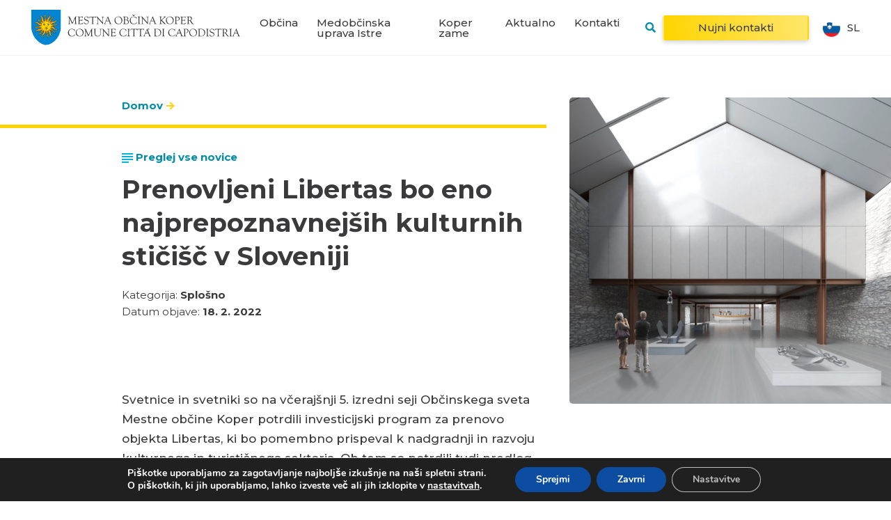

--- FILE ---
content_type: text/html; charset=UTF-8
request_url: https://www.koper.si/prenovljeni-libertas-bo-eno-najprepoznavnejsih-kulturnih-sticisc-v-sloveniji/
body_size: 34042
content:
<!DOCTYPE html>
<html lang="sl-SI" prefix="og: https://ogp.me/ns#">
<head>
    <link rel="stylesheet" href="https://www.koper.si/wp-content/themes/emigma/assets/css/survey.css">
    <meta charset="UTF-8">
    <meta http-equiv="X-UA-Compatible" content="IE=edge">
    <meta name="viewport" content="width=device-width, initial-scale=1, shrink-to-fit=no">
    <meta name="mobile-web-app-capable" content="yes">
    <meta name="apple-mobile-web-app-capable" content="yes">
    <meta name="apple-mobile-web-app-title" content="Koper - Mestna občina Koper">
    <link rel="profile" href="https://gmpg.org/xfn/11">
    <link rel="pingback" href="https://www.koper.si/xmlrpc.php">
    	<style>img:is([sizes="auto" i], [sizes^="auto," i]) { contain-intrinsic-size: 3000px 1500px }</style>
	<link rel="alternate" hreflang="sl" href="https://www.koper.si/prenovljeni-libertas-bo-eno-najprepoznavnejsih-kulturnih-sticisc-v-sloveniji/" />
<link rel="alternate" hreflang="it" href="https://www.koper.si/it/dopo-la-ristrutturazione-il-libertas-sara-uno-dei-punti-dincontro-culturali-piu-importanti-della-slovenia/" />
<link rel="alternate" hreflang="x-default" href="https://www.koper.si/prenovljeni-libertas-bo-eno-najprepoznavnejsih-kulturnih-sticisc-v-sloveniji/" />

<!-- Search Engine Optimization by Rank Math - https://rankmath.com/ -->
<title>Prenovljeni Libertas bo eno najprepoznavnejših kulturnih stičišč v Sloveniji &bull; Koper</title>
<meta name="description" content="Svetnice in svetniki so na včerajšnji 5. izredni seji Občinskega sveta Mestne občine Koper potrdili investicijski program za prenovo objekta Libertas, ki bo pomembno prispeval k nadgradnji in razvoju kulturnega in turističnega sektorja. Ob tem so potrdili tudi predlog Odloka o spremembah in dopolnitvah Odloka o kategorizaciji občinskih cest v Mestni občini Koper ter predlog Sklepa o potrditvi Investicijskega programa za projekt Kanalizacija Poletiči–Beli Kamen in Gažon."/>
<meta name="robots" content="follow, index, max-snippet:-1, max-video-preview:-1, max-image-preview:large"/>
<link rel="canonical" href="https://www.koper.si/prenovljeni-libertas-bo-eno-najprepoznavnejsih-kulturnih-sticisc-v-sloveniji/" />
<meta property="og:locale" content="sl_SI" />
<meta property="og:type" content="article" />
<meta property="og:title" content="Prenovljeni Libertas bo eno najprepoznavnejših kulturnih stičišč v Sloveniji &bull; Koper" />
<meta property="og:description" content="Svetnice in svetniki so na včerajšnji 5. izredni seji Občinskega sveta Mestne občine Koper potrdili investicijski program za prenovo objekta Libertas, ki bo pomembno prispeval k nadgradnji in razvoju kulturnega in turističnega sektorja. Ob tem so potrdili tudi predlog Odloka o spremembah in dopolnitvah Odloka o kategorizaciji občinskih cest v Mestni občini Koper ter predlog Sklepa o potrditvi Investicijskega programa za projekt Kanalizacija Poletiči–Beli Kamen in Gažon." />
<meta property="og:url" content="https://www.koper.si/prenovljeni-libertas-bo-eno-najprepoznavnejsih-kulturnih-sticisc-v-sloveniji/" />
<meta property="og:site_name" content="Koper" />
<meta property="article:publisher" content="https://www.facebook.com/mestoKoper/" />
<meta property="article:section" content="Splošno" />
<meta property="og:image" content="https://www.koper.si/wp-content/uploads/2022/02/render-1-fin.jpg" />
<meta property="og:image:secure_url" content="https://www.koper.si/wp-content/uploads/2022/02/render-1-fin.jpg" />
<meta property="og:image:width" content="1080" />
<meta property="og:image:height" content="1080" />
<meta property="og:image:alt" content="Prenovljeni Libertas bo eno najprepoznavnejših kulturnih stičišč v Sloveniji" />
<meta property="og:image:type" content="image/jpeg" />
<meta property="article:published_time" content="2022-02-18T09:47:59+01:00" />
<meta name="twitter:card" content="summary_large_image" />
<meta name="twitter:title" content="Prenovljeni Libertas bo eno najprepoznavnejših kulturnih stičišč v Sloveniji &bull; Koper" />
<meta name="twitter:description" content="Svetnice in svetniki so na včerajšnji 5. izredni seji Občinskega sveta Mestne občine Koper potrdili investicijski program za prenovo objekta Libertas, ki bo pomembno prispeval k nadgradnji in razvoju kulturnega in turističnega sektorja. Ob tem so potrdili tudi predlog Odloka o spremembah in dopolnitvah Odloka o kategorizaciji občinskih cest v Mestni občini Koper ter predlog Sklepa o potrditvi Investicijskega programa za projekt Kanalizacija Poletiči–Beli Kamen in Gažon." />
<meta name="twitter:site" content="@Koper_Istra" />
<meta name="twitter:creator" content="@Koper_Istra" />
<meta name="twitter:image" content="https://www.koper.si/wp-content/uploads/2022/02/render-1-fin.jpg" />
<meta name="twitter:label1" content="Written by" />
<meta name="twitter:data1" content="Mitja Volčanšek" />
<meta name="twitter:label2" content="Time to read" />
<meta name="twitter:data2" content="1 minutes" />
<script type="application/ld+json" class="rank-math-schema">{"@context":"https://schema.org","@graph":[{"@type":"Organization","@id":"https://www.koper.si/#organization","name":"Mestna ob\u010dina Koper","sameAs":["https://www.facebook.com/mestoKoper/","https://twitter.com/Koper_Istra"],"logo":{"@type":"ImageObject","@id":"https://www.koper.si/#logo","url":"https://www.koper.si/wp-content/uploads/2019/08/logoMOK.png","contentUrl":"https://www.koper.si/wp-content/uploads/2019/08/logoMOK.png","caption":"Koper","inLanguage":"sl-SI","width":"1187","height":"838"}},{"@type":"WebSite","@id":"https://www.koper.si/#website","url":"https://www.koper.si","name":"Koper","publisher":{"@id":"https://www.koper.si/#organization"},"inLanguage":"sl-SI"},{"@type":"ImageObject","@id":"https://www.koper.si/wp-content/uploads/2022/02/render-1-fin.jpg","url":"https://www.koper.si/wp-content/uploads/2022/02/render-1-fin.jpg","width":"1080","height":"1080","inLanguage":"sl-SI"},{"@type":"BreadcrumbList","@id":"https://www.koper.si/prenovljeni-libertas-bo-eno-najprepoznavnejsih-kulturnih-sticisc-v-sloveniji/#breadcrumb","itemListElement":[{"@type":"ListItem","position":"1","item":{"@id":"https://www.koper.si/","name":"Domov"}},{"@type":"ListItem","position":"2","item":{"@id":"https://www.koper.si/prenovljeni-libertas-bo-eno-najprepoznavnejsih-kulturnih-sticisc-v-sloveniji/","name":"Prenovljeni Libertas bo eno najprepoznavnej\u0161ih kulturnih sti\u010di\u0161\u010d v Sloveniji"}}]},{"@type":"WebPage","@id":"https://www.koper.si/prenovljeni-libertas-bo-eno-najprepoznavnejsih-kulturnih-sticisc-v-sloveniji/#webpage","url":"https://www.koper.si/prenovljeni-libertas-bo-eno-najprepoznavnejsih-kulturnih-sticisc-v-sloveniji/","name":"Prenovljeni Libertas bo eno najprepoznavnej\u0161ih kulturnih sti\u010di\u0161\u010d v Sloveniji &bull; Koper","datePublished":"2022-02-18T09:47:59+01:00","dateModified":"2022-02-18T09:47:59+01:00","isPartOf":{"@id":"https://www.koper.si/#website"},"primaryImageOfPage":{"@id":"https://www.koper.si/wp-content/uploads/2022/02/render-1-fin.jpg"},"inLanguage":"sl-SI","breadcrumb":{"@id":"https://www.koper.si/prenovljeni-libertas-bo-eno-najprepoznavnejsih-kulturnih-sticisc-v-sloveniji/#breadcrumb"}},{"@type":"Person","@id":"https://www.koper.si/prenovljeni-libertas-bo-eno-najprepoznavnejsih-kulturnih-sticisc-v-sloveniji/#author","name":"Mitja Vol\u010dan\u0161ek","image":{"@type":"ImageObject","@id":"https://secure.gravatar.com/avatar/8925390e90b44f364f80f78603a8f6816bc75ff605c11c3e71d4144aad9fccbd?s=96&amp;d=mm&amp;r=g","url":"https://secure.gravatar.com/avatar/8925390e90b44f364f80f78603a8f6816bc75ff605c11c3e71d4144aad9fccbd?s=96&amp;d=mm&amp;r=g","caption":"Mitja Vol\u010dan\u0161ek","inLanguage":"sl-SI"},"worksFor":{"@id":"https://www.koper.si/#organization"}},{"@type":"NewsArticle","headline":"Prenovljeni Libertas bo eno najprepoznavnej\u0161ih kulturnih sti\u010di\u0161\u010d v Sloveniji","datePublished":"2022-02-18T09:47:59+01:00","dateModified":"2022-02-18T09:47:59+01:00","author":{"@id":"https://www.koper.si/prenovljeni-libertas-bo-eno-najprepoznavnejsih-kulturnih-sticisc-v-sloveniji/#author","name":"Mitja Vol\u010dan\u0161ek"},"publisher":{"@id":"https://www.koper.si/#organization"},"description":"Svetnice in svetniki so na v\u010deraj\u0161nji 5. izredni seji Ob\u010dinskega sveta Mestne ob\u010dine Koper potrdili investicijski program za prenovo objekta Libertas, ki bo pomembno prispeval k nadgradnji in razvoju kulturnega in turisti\u010dnega sektorja. Ob tem so potrdili tudi predlog Odloka o spremembah in dopolnitvah Odloka o kategorizaciji ob\u010dinskih cest v Mestni ob\u010dini Koper ter predlog Sklepa o potrditvi Investicijskega programa za projekt Kanalizacija Poleti\u010di\u2013Beli Kamen in Ga\u017eon.","name":"Prenovljeni Libertas bo eno najprepoznavnej\u0161ih kulturnih sti\u010di\u0161\u010d v Sloveniji","@id":"https://www.koper.si/prenovljeni-libertas-bo-eno-najprepoznavnejsih-kulturnih-sticisc-v-sloveniji/#richSnippet","isPartOf":{"@id":"https://www.koper.si/prenovljeni-libertas-bo-eno-najprepoznavnejsih-kulturnih-sticisc-v-sloveniji/#webpage"},"image":{"@id":"https://www.koper.si/wp-content/uploads/2022/02/render-1-fin.jpg"},"inLanguage":"sl-SI","mainEntityOfPage":{"@id":"https://www.koper.si/prenovljeni-libertas-bo-eno-najprepoznavnejsih-kulturnih-sticisc-v-sloveniji/#webpage"}}]}</script>
<!-- /Rank Math WordPress SEO plugin -->

<script type="text/javascript">
/* <![CDATA[ */
window._wpemojiSettings = {"baseUrl":"https:\/\/s.w.org\/images\/core\/emoji\/16.0.1\/72x72\/","ext":".png","svgUrl":"https:\/\/s.w.org\/images\/core\/emoji\/16.0.1\/svg\/","svgExt":".svg","source":{"concatemoji":"https:\/\/www.koper.si\/wp-includes\/js\/wp-emoji-release.min.js?ver=6.8.3"}};
/*! This file is auto-generated */
!function(s,n){var o,i,e;function c(e){try{var t={supportTests:e,timestamp:(new Date).valueOf()};sessionStorage.setItem(o,JSON.stringify(t))}catch(e){}}function p(e,t,n){e.clearRect(0,0,e.canvas.width,e.canvas.height),e.fillText(t,0,0);var t=new Uint32Array(e.getImageData(0,0,e.canvas.width,e.canvas.height).data),a=(e.clearRect(0,0,e.canvas.width,e.canvas.height),e.fillText(n,0,0),new Uint32Array(e.getImageData(0,0,e.canvas.width,e.canvas.height).data));return t.every(function(e,t){return e===a[t]})}function u(e,t){e.clearRect(0,0,e.canvas.width,e.canvas.height),e.fillText(t,0,0);for(var n=e.getImageData(16,16,1,1),a=0;a<n.data.length;a++)if(0!==n.data[a])return!1;return!0}function f(e,t,n,a){switch(t){case"flag":return n(e,"\ud83c\udff3\ufe0f\u200d\u26a7\ufe0f","\ud83c\udff3\ufe0f\u200b\u26a7\ufe0f")?!1:!n(e,"\ud83c\udde8\ud83c\uddf6","\ud83c\udde8\u200b\ud83c\uddf6")&&!n(e,"\ud83c\udff4\udb40\udc67\udb40\udc62\udb40\udc65\udb40\udc6e\udb40\udc67\udb40\udc7f","\ud83c\udff4\u200b\udb40\udc67\u200b\udb40\udc62\u200b\udb40\udc65\u200b\udb40\udc6e\u200b\udb40\udc67\u200b\udb40\udc7f");case"emoji":return!a(e,"\ud83e\udedf")}return!1}function g(e,t,n,a){var r="undefined"!=typeof WorkerGlobalScope&&self instanceof WorkerGlobalScope?new OffscreenCanvas(300,150):s.createElement("canvas"),o=r.getContext("2d",{willReadFrequently:!0}),i=(o.textBaseline="top",o.font="600 32px Arial",{});return e.forEach(function(e){i[e]=t(o,e,n,a)}),i}function t(e){var t=s.createElement("script");t.src=e,t.defer=!0,s.head.appendChild(t)}"undefined"!=typeof Promise&&(o="wpEmojiSettingsSupports",i=["flag","emoji"],n.supports={everything:!0,everythingExceptFlag:!0},e=new Promise(function(e){s.addEventListener("DOMContentLoaded",e,{once:!0})}),new Promise(function(t){var n=function(){try{var e=JSON.parse(sessionStorage.getItem(o));if("object"==typeof e&&"number"==typeof e.timestamp&&(new Date).valueOf()<e.timestamp+604800&&"object"==typeof e.supportTests)return e.supportTests}catch(e){}return null}();if(!n){if("undefined"!=typeof Worker&&"undefined"!=typeof OffscreenCanvas&&"undefined"!=typeof URL&&URL.createObjectURL&&"undefined"!=typeof Blob)try{var e="postMessage("+g.toString()+"("+[JSON.stringify(i),f.toString(),p.toString(),u.toString()].join(",")+"));",a=new Blob([e],{type:"text/javascript"}),r=new Worker(URL.createObjectURL(a),{name:"wpTestEmojiSupports"});return void(r.onmessage=function(e){c(n=e.data),r.terminate(),t(n)})}catch(e){}c(n=g(i,f,p,u))}t(n)}).then(function(e){for(var t in e)n.supports[t]=e[t],n.supports.everything=n.supports.everything&&n.supports[t],"flag"!==t&&(n.supports.everythingExceptFlag=n.supports.everythingExceptFlag&&n.supports[t]);n.supports.everythingExceptFlag=n.supports.everythingExceptFlag&&!n.supports.flag,n.DOMReady=!1,n.readyCallback=function(){n.DOMReady=!0}}).then(function(){return e}).then(function(){var e;n.supports.everything||(n.readyCallback(),(e=n.source||{}).concatemoji?t(e.concatemoji):e.wpemoji&&e.twemoji&&(t(e.twemoji),t(e.wpemoji)))}))}((window,document),window._wpemojiSettings);
/* ]]> */
</script>
<style id='wp-emoji-styles-inline-css' type='text/css'>

	img.wp-smiley, img.emoji {
		display: inline !important;
		border: none !important;
		box-shadow: none !important;
		height: 1em !important;
		width: 1em !important;
		margin: 0 0.07em !important;
		vertical-align: -0.1em !important;
		background: none !important;
		padding: 0 !important;
	}
</style>
<link rel='stylesheet' id='wp-block-library-css' href='https://www.koper.si/wp-includes/css/dist/block-library/style.min.css?ver=6.8.3' type='text/css' media='all' />
<style id='classic-theme-styles-inline-css' type='text/css'>
/*! This file is auto-generated */
.wp-block-button__link{color:#fff;background-color:#32373c;border-radius:9999px;box-shadow:none;text-decoration:none;padding:calc(.667em + 2px) calc(1.333em + 2px);font-size:1.125em}.wp-block-file__button{background:#32373c;color:#fff;text-decoration:none}
</style>
<style id='global-styles-inline-css' type='text/css'>
:root{--wp--preset--aspect-ratio--square: 1;--wp--preset--aspect-ratio--4-3: 4/3;--wp--preset--aspect-ratio--3-4: 3/4;--wp--preset--aspect-ratio--3-2: 3/2;--wp--preset--aspect-ratio--2-3: 2/3;--wp--preset--aspect-ratio--16-9: 16/9;--wp--preset--aspect-ratio--9-16: 9/16;--wp--preset--color--black: #000000;--wp--preset--color--cyan-bluish-gray: #abb8c3;--wp--preset--color--white: #ffffff;--wp--preset--color--pale-pink: #f78da7;--wp--preset--color--vivid-red: #cf2e2e;--wp--preset--color--luminous-vivid-orange: #ff6900;--wp--preset--color--luminous-vivid-amber: #fcb900;--wp--preset--color--light-green-cyan: #7bdcb5;--wp--preset--color--vivid-green-cyan: #00d084;--wp--preset--color--pale-cyan-blue: #8ed1fc;--wp--preset--color--vivid-cyan-blue: #0693e3;--wp--preset--color--vivid-purple: #9b51e0;--wp--preset--gradient--vivid-cyan-blue-to-vivid-purple: linear-gradient(135deg,rgba(6,147,227,1) 0%,rgb(155,81,224) 100%);--wp--preset--gradient--light-green-cyan-to-vivid-green-cyan: linear-gradient(135deg,rgb(122,220,180) 0%,rgb(0,208,130) 100%);--wp--preset--gradient--luminous-vivid-amber-to-luminous-vivid-orange: linear-gradient(135deg,rgba(252,185,0,1) 0%,rgba(255,105,0,1) 100%);--wp--preset--gradient--luminous-vivid-orange-to-vivid-red: linear-gradient(135deg,rgba(255,105,0,1) 0%,rgb(207,46,46) 100%);--wp--preset--gradient--very-light-gray-to-cyan-bluish-gray: linear-gradient(135deg,rgb(238,238,238) 0%,rgb(169,184,195) 100%);--wp--preset--gradient--cool-to-warm-spectrum: linear-gradient(135deg,rgb(74,234,220) 0%,rgb(151,120,209) 20%,rgb(207,42,186) 40%,rgb(238,44,130) 60%,rgb(251,105,98) 80%,rgb(254,248,76) 100%);--wp--preset--gradient--blush-light-purple: linear-gradient(135deg,rgb(255,206,236) 0%,rgb(152,150,240) 100%);--wp--preset--gradient--blush-bordeaux: linear-gradient(135deg,rgb(254,205,165) 0%,rgb(254,45,45) 50%,rgb(107,0,62) 100%);--wp--preset--gradient--luminous-dusk: linear-gradient(135deg,rgb(255,203,112) 0%,rgb(199,81,192) 50%,rgb(65,88,208) 100%);--wp--preset--gradient--pale-ocean: linear-gradient(135deg,rgb(255,245,203) 0%,rgb(182,227,212) 50%,rgb(51,167,181) 100%);--wp--preset--gradient--electric-grass: linear-gradient(135deg,rgb(202,248,128) 0%,rgb(113,206,126) 100%);--wp--preset--gradient--midnight: linear-gradient(135deg,rgb(2,3,129) 0%,rgb(40,116,252) 100%);--wp--preset--font-size--small: 13px;--wp--preset--font-size--medium: 20px;--wp--preset--font-size--large: 36px;--wp--preset--font-size--x-large: 42px;--wp--preset--spacing--20: 0.44rem;--wp--preset--spacing--30: 0.67rem;--wp--preset--spacing--40: 1rem;--wp--preset--spacing--50: 1.5rem;--wp--preset--spacing--60: 2.25rem;--wp--preset--spacing--70: 3.38rem;--wp--preset--spacing--80: 5.06rem;--wp--preset--shadow--natural: 6px 6px 9px rgba(0, 0, 0, 0.2);--wp--preset--shadow--deep: 12px 12px 50px rgba(0, 0, 0, 0.4);--wp--preset--shadow--sharp: 6px 6px 0px rgba(0, 0, 0, 0.2);--wp--preset--shadow--outlined: 6px 6px 0px -3px rgba(255, 255, 255, 1), 6px 6px rgba(0, 0, 0, 1);--wp--preset--shadow--crisp: 6px 6px 0px rgba(0, 0, 0, 1);}:where(.is-layout-flex){gap: 0.5em;}:where(.is-layout-grid){gap: 0.5em;}body .is-layout-flex{display: flex;}.is-layout-flex{flex-wrap: wrap;align-items: center;}.is-layout-flex > :is(*, div){margin: 0;}body .is-layout-grid{display: grid;}.is-layout-grid > :is(*, div){margin: 0;}:where(.wp-block-columns.is-layout-flex){gap: 2em;}:where(.wp-block-columns.is-layout-grid){gap: 2em;}:where(.wp-block-post-template.is-layout-flex){gap: 1.25em;}:where(.wp-block-post-template.is-layout-grid){gap: 1.25em;}.has-black-color{color: var(--wp--preset--color--black) !important;}.has-cyan-bluish-gray-color{color: var(--wp--preset--color--cyan-bluish-gray) !important;}.has-white-color{color: var(--wp--preset--color--white) !important;}.has-pale-pink-color{color: var(--wp--preset--color--pale-pink) !important;}.has-vivid-red-color{color: var(--wp--preset--color--vivid-red) !important;}.has-luminous-vivid-orange-color{color: var(--wp--preset--color--luminous-vivid-orange) !important;}.has-luminous-vivid-amber-color{color: var(--wp--preset--color--luminous-vivid-amber) !important;}.has-light-green-cyan-color{color: var(--wp--preset--color--light-green-cyan) !important;}.has-vivid-green-cyan-color{color: var(--wp--preset--color--vivid-green-cyan) !important;}.has-pale-cyan-blue-color{color: var(--wp--preset--color--pale-cyan-blue) !important;}.has-vivid-cyan-blue-color{color: var(--wp--preset--color--vivid-cyan-blue) !important;}.has-vivid-purple-color{color: var(--wp--preset--color--vivid-purple) !important;}.has-black-background-color{background-color: var(--wp--preset--color--black) !important;}.has-cyan-bluish-gray-background-color{background-color: var(--wp--preset--color--cyan-bluish-gray) !important;}.has-white-background-color{background-color: var(--wp--preset--color--white) !important;}.has-pale-pink-background-color{background-color: var(--wp--preset--color--pale-pink) !important;}.has-vivid-red-background-color{background-color: var(--wp--preset--color--vivid-red) !important;}.has-luminous-vivid-orange-background-color{background-color: var(--wp--preset--color--luminous-vivid-orange) !important;}.has-luminous-vivid-amber-background-color{background-color: var(--wp--preset--color--luminous-vivid-amber) !important;}.has-light-green-cyan-background-color{background-color: var(--wp--preset--color--light-green-cyan) !important;}.has-vivid-green-cyan-background-color{background-color: var(--wp--preset--color--vivid-green-cyan) !important;}.has-pale-cyan-blue-background-color{background-color: var(--wp--preset--color--pale-cyan-blue) !important;}.has-vivid-cyan-blue-background-color{background-color: var(--wp--preset--color--vivid-cyan-blue) !important;}.has-vivid-purple-background-color{background-color: var(--wp--preset--color--vivid-purple) !important;}.has-black-border-color{border-color: var(--wp--preset--color--black) !important;}.has-cyan-bluish-gray-border-color{border-color: var(--wp--preset--color--cyan-bluish-gray) !important;}.has-white-border-color{border-color: var(--wp--preset--color--white) !important;}.has-pale-pink-border-color{border-color: var(--wp--preset--color--pale-pink) !important;}.has-vivid-red-border-color{border-color: var(--wp--preset--color--vivid-red) !important;}.has-luminous-vivid-orange-border-color{border-color: var(--wp--preset--color--luminous-vivid-orange) !important;}.has-luminous-vivid-amber-border-color{border-color: var(--wp--preset--color--luminous-vivid-amber) !important;}.has-light-green-cyan-border-color{border-color: var(--wp--preset--color--light-green-cyan) !important;}.has-vivid-green-cyan-border-color{border-color: var(--wp--preset--color--vivid-green-cyan) !important;}.has-pale-cyan-blue-border-color{border-color: var(--wp--preset--color--pale-cyan-blue) !important;}.has-vivid-cyan-blue-border-color{border-color: var(--wp--preset--color--vivid-cyan-blue) !important;}.has-vivid-purple-border-color{border-color: var(--wp--preset--color--vivid-purple) !important;}.has-vivid-cyan-blue-to-vivid-purple-gradient-background{background: var(--wp--preset--gradient--vivid-cyan-blue-to-vivid-purple) !important;}.has-light-green-cyan-to-vivid-green-cyan-gradient-background{background: var(--wp--preset--gradient--light-green-cyan-to-vivid-green-cyan) !important;}.has-luminous-vivid-amber-to-luminous-vivid-orange-gradient-background{background: var(--wp--preset--gradient--luminous-vivid-amber-to-luminous-vivid-orange) !important;}.has-luminous-vivid-orange-to-vivid-red-gradient-background{background: var(--wp--preset--gradient--luminous-vivid-orange-to-vivid-red) !important;}.has-very-light-gray-to-cyan-bluish-gray-gradient-background{background: var(--wp--preset--gradient--very-light-gray-to-cyan-bluish-gray) !important;}.has-cool-to-warm-spectrum-gradient-background{background: var(--wp--preset--gradient--cool-to-warm-spectrum) !important;}.has-blush-light-purple-gradient-background{background: var(--wp--preset--gradient--blush-light-purple) !important;}.has-blush-bordeaux-gradient-background{background: var(--wp--preset--gradient--blush-bordeaux) !important;}.has-luminous-dusk-gradient-background{background: var(--wp--preset--gradient--luminous-dusk) !important;}.has-pale-ocean-gradient-background{background: var(--wp--preset--gradient--pale-ocean) !important;}.has-electric-grass-gradient-background{background: var(--wp--preset--gradient--electric-grass) !important;}.has-midnight-gradient-background{background: var(--wp--preset--gradient--midnight) !important;}.has-small-font-size{font-size: var(--wp--preset--font-size--small) !important;}.has-medium-font-size{font-size: var(--wp--preset--font-size--medium) !important;}.has-large-font-size{font-size: var(--wp--preset--font-size--large) !important;}.has-x-large-font-size{font-size: var(--wp--preset--font-size--x-large) !important;}
:where(.wp-block-post-template.is-layout-flex){gap: 1.25em;}:where(.wp-block-post-template.is-layout-grid){gap: 1.25em;}
:where(.wp-block-columns.is-layout-flex){gap: 2em;}:where(.wp-block-columns.is-layout-grid){gap: 2em;}
:root :where(.wp-block-pullquote){font-size: 1.5em;line-height: 1.6;}
</style>
<link rel='stylesheet' id='theme-styles-css' href='https://www.koper.si/wp-content/themes/emigma/assets/css/theme.css?ver=0.8.1' type='text/css' media='all' />
<link rel='stylesheet' id='fancybox-styles-css' href='https://www.koper.si/wp-content/themes/emigma/node_modules/@fancyapps/fancybox/dist/jquery.fancybox.min.css?ver=0.8.1' type='text/css' media='all' />
<link rel='stylesheet' id='moove_gdpr_frontend-css' href='https://www.koper.si/wp-content/plugins/gdpr-cookie-compliance/dist/styles/gdpr-main.css?ver=5.0.9' type='text/css' media='all' />
<style id='moove_gdpr_frontend-inline-css' type='text/css'>
#moove_gdpr_cookie_modal,#moove_gdpr_cookie_info_bar,.gdpr_cookie_settings_shortcode_content{font-family:&#039;Nunito&#039;,sans-serif}#moove_gdpr_save_popup_settings_button{background-color:#373737;color:#fff}#moove_gdpr_save_popup_settings_button:hover{background-color:#000}#moove_gdpr_cookie_info_bar .moove-gdpr-info-bar-container .moove-gdpr-info-bar-content a.mgbutton,#moove_gdpr_cookie_info_bar .moove-gdpr-info-bar-container .moove-gdpr-info-bar-content button.mgbutton{background-color:#0C4DA2}#moove_gdpr_cookie_modal .moove-gdpr-modal-content .moove-gdpr-modal-footer-content .moove-gdpr-button-holder a.mgbutton,#moove_gdpr_cookie_modal .moove-gdpr-modal-content .moove-gdpr-modal-footer-content .moove-gdpr-button-holder button.mgbutton,.gdpr_cookie_settings_shortcode_content .gdpr-shr-button.button-green{background-color:#0C4DA2;border-color:#0C4DA2}#moove_gdpr_cookie_modal .moove-gdpr-modal-content .moove-gdpr-modal-footer-content .moove-gdpr-button-holder a.mgbutton:hover,#moove_gdpr_cookie_modal .moove-gdpr-modal-content .moove-gdpr-modal-footer-content .moove-gdpr-button-holder button.mgbutton:hover,.gdpr_cookie_settings_shortcode_content .gdpr-shr-button.button-green:hover{background-color:#fff;color:#0C4DA2}#moove_gdpr_cookie_modal .moove-gdpr-modal-content .moove-gdpr-modal-close i,#moove_gdpr_cookie_modal .moove-gdpr-modal-content .moove-gdpr-modal-close span.gdpr-icon{background-color:#0C4DA2;border:1px solid #0C4DA2}#moove_gdpr_cookie_info_bar span.moove-gdpr-infobar-allow-all.focus-g,#moove_gdpr_cookie_info_bar span.moove-gdpr-infobar-allow-all:focus,#moove_gdpr_cookie_info_bar button.moove-gdpr-infobar-allow-all.focus-g,#moove_gdpr_cookie_info_bar button.moove-gdpr-infobar-allow-all:focus,#moove_gdpr_cookie_info_bar span.moove-gdpr-infobar-reject-btn.focus-g,#moove_gdpr_cookie_info_bar span.moove-gdpr-infobar-reject-btn:focus,#moove_gdpr_cookie_info_bar button.moove-gdpr-infobar-reject-btn.focus-g,#moove_gdpr_cookie_info_bar button.moove-gdpr-infobar-reject-btn:focus,#moove_gdpr_cookie_info_bar span.change-settings-button.focus-g,#moove_gdpr_cookie_info_bar span.change-settings-button:focus,#moove_gdpr_cookie_info_bar button.change-settings-button.focus-g,#moove_gdpr_cookie_info_bar button.change-settings-button:focus{-webkit-box-shadow:0 0 1px 3px #0C4DA2;-moz-box-shadow:0 0 1px 3px #0C4DA2;box-shadow:0 0 1px 3px #0C4DA2}#moove_gdpr_cookie_modal .moove-gdpr-modal-content .moove-gdpr-modal-close i:hover,#moove_gdpr_cookie_modal .moove-gdpr-modal-content .moove-gdpr-modal-close span.gdpr-icon:hover,#moove_gdpr_cookie_info_bar span[data-href]>u.change-settings-button{color:#0C4DA2}#moove_gdpr_cookie_modal .moove-gdpr-modal-content .moove-gdpr-modal-left-content #moove-gdpr-menu li.menu-item-selected a span.gdpr-icon,#moove_gdpr_cookie_modal .moove-gdpr-modal-content .moove-gdpr-modal-left-content #moove-gdpr-menu li.menu-item-selected button span.gdpr-icon{color:inherit}#moove_gdpr_cookie_modal .moove-gdpr-modal-content .moove-gdpr-modal-left-content #moove-gdpr-menu li a span.gdpr-icon,#moove_gdpr_cookie_modal .moove-gdpr-modal-content .moove-gdpr-modal-left-content #moove-gdpr-menu li button span.gdpr-icon{color:inherit}#moove_gdpr_cookie_modal .gdpr-acc-link{line-height:0;font-size:0;color:transparent;position:absolute}#moove_gdpr_cookie_modal .moove-gdpr-modal-content .moove-gdpr-modal-close:hover i,#moove_gdpr_cookie_modal .moove-gdpr-modal-content .moove-gdpr-modal-left-content #moove-gdpr-menu li a,#moove_gdpr_cookie_modal .moove-gdpr-modal-content .moove-gdpr-modal-left-content #moove-gdpr-menu li button,#moove_gdpr_cookie_modal .moove-gdpr-modal-content .moove-gdpr-modal-left-content #moove-gdpr-menu li button i,#moove_gdpr_cookie_modal .moove-gdpr-modal-content .moove-gdpr-modal-left-content #moove-gdpr-menu li a i,#moove_gdpr_cookie_modal .moove-gdpr-modal-content .moove-gdpr-tab-main .moove-gdpr-tab-main-content a:hover,#moove_gdpr_cookie_info_bar.moove-gdpr-dark-scheme .moove-gdpr-info-bar-container .moove-gdpr-info-bar-content a.mgbutton:hover,#moove_gdpr_cookie_info_bar.moove-gdpr-dark-scheme .moove-gdpr-info-bar-container .moove-gdpr-info-bar-content button.mgbutton:hover,#moove_gdpr_cookie_info_bar.moove-gdpr-dark-scheme .moove-gdpr-info-bar-container .moove-gdpr-info-bar-content a:hover,#moove_gdpr_cookie_info_bar.moove-gdpr-dark-scheme .moove-gdpr-info-bar-container .moove-gdpr-info-bar-content button:hover,#moove_gdpr_cookie_info_bar.moove-gdpr-dark-scheme .moove-gdpr-info-bar-container .moove-gdpr-info-bar-content span.change-settings-button:hover,#moove_gdpr_cookie_info_bar.moove-gdpr-dark-scheme .moove-gdpr-info-bar-container .moove-gdpr-info-bar-content button.change-settings-button:hover,#moove_gdpr_cookie_info_bar.moove-gdpr-dark-scheme .moove-gdpr-info-bar-container .moove-gdpr-info-bar-content u.change-settings-button:hover,#moove_gdpr_cookie_info_bar span[data-href]>u.change-settings-button,#moove_gdpr_cookie_info_bar.moove-gdpr-dark-scheme .moove-gdpr-info-bar-container .moove-gdpr-info-bar-content a.mgbutton.focus-g,#moove_gdpr_cookie_info_bar.moove-gdpr-dark-scheme .moove-gdpr-info-bar-container .moove-gdpr-info-bar-content button.mgbutton.focus-g,#moove_gdpr_cookie_info_bar.moove-gdpr-dark-scheme .moove-gdpr-info-bar-container .moove-gdpr-info-bar-content a.focus-g,#moove_gdpr_cookie_info_bar.moove-gdpr-dark-scheme .moove-gdpr-info-bar-container .moove-gdpr-info-bar-content button.focus-g,#moove_gdpr_cookie_info_bar.moove-gdpr-dark-scheme .moove-gdpr-info-bar-container .moove-gdpr-info-bar-content a.mgbutton:focus,#moove_gdpr_cookie_info_bar.moove-gdpr-dark-scheme .moove-gdpr-info-bar-container .moove-gdpr-info-bar-content button.mgbutton:focus,#moove_gdpr_cookie_info_bar.moove-gdpr-dark-scheme .moove-gdpr-info-bar-container .moove-gdpr-info-bar-content a:focus,#moove_gdpr_cookie_info_bar.moove-gdpr-dark-scheme .moove-gdpr-info-bar-container .moove-gdpr-info-bar-content button:focus,#moove_gdpr_cookie_info_bar.moove-gdpr-dark-scheme .moove-gdpr-info-bar-container .moove-gdpr-info-bar-content span.change-settings-button.focus-g,span.change-settings-button:focus,button.change-settings-button.focus-g,button.change-settings-button:focus,#moove_gdpr_cookie_info_bar.moove-gdpr-dark-scheme .moove-gdpr-info-bar-container .moove-gdpr-info-bar-content u.change-settings-button.focus-g,#moove_gdpr_cookie_info_bar.moove-gdpr-dark-scheme .moove-gdpr-info-bar-container .moove-gdpr-info-bar-content u.change-settings-button:focus{color:#0C4DA2}#moove_gdpr_cookie_modal .moove-gdpr-branding.focus-g span,#moove_gdpr_cookie_modal .moove-gdpr-modal-content .moove-gdpr-tab-main a.focus-g,#moove_gdpr_cookie_modal .moove-gdpr-modal-content .moove-gdpr-tab-main .gdpr-cd-details-toggle.focus-g{color:#0C4DA2}#moove_gdpr_cookie_modal.gdpr_lightbox-hide{display:none}
</style>
<link rel='stylesheet' id='kc-general-css' href='https://www.koper.si/wp-content/plugins/kingcomposer/assets/frontend/css/kingcomposer.min.css?ver=2.9.6' type='text/css' media='all' />
<link rel='stylesheet' id='kc-animate-css' href='https://www.koper.si/wp-content/plugins/kingcomposer/assets/css/animate.css?ver=2.9.6' type='text/css' media='all' />
<link rel='stylesheet' id='kc-icon-1-css' href='https://www.koper.si/wp-content/plugins/kingcomposer/assets/css/icons.css?ver=2.9.6' type='text/css' media='all' />
<script type="text/javascript" id="wpml-cookie-js-extra">
/* <![CDATA[ */
var wpml_cookies = {"wp-wpml_current_language":{"value":"sl","expires":1,"path":"\/"}};
var wpml_cookies = {"wp-wpml_current_language":{"value":"sl","expires":1,"path":"\/"}};
/* ]]> */
</script>
<script type="text/javascript" src="https://www.koper.si/wp-content/plugins/sitepress-multilingual-cms/res/js/cookies/language-cookie.js?ver=484900" id="wpml-cookie-js" defer="defer" data-wp-strategy="defer"></script>
<script type="text/javascript" src="https://www.koper.si/wp-includes/js/jquery/jquery.min.js?ver=3.7.1" id="jquery-core-js"></script>
<script type="text/javascript" src="https://www.koper.si/wp-includes/js/jquery/jquery-migrate.min.js?ver=3.4.1" id="jquery-migrate-js"></script>
<link rel="https://api.w.org/" href="https://www.koper.si/wp-json/" /><link rel="alternate" title="JSON" type="application/json" href="https://www.koper.si/wp-json/wp/v2/posts/91473" /><link rel='shortlink' href='https://www.koper.si/?p=91473' />
<link rel="alternate" title="oEmbed (JSON)" type="application/json+oembed" href="https://www.koper.si/wp-json/oembed/1.0/embed?url=https%3A%2F%2Fwww.koper.si%2Fprenovljeni-libertas-bo-eno-najprepoznavnejsih-kulturnih-sticisc-v-sloveniji%2F" />
<link rel="alternate" title="oEmbed (XML)" type="text/xml+oembed" href="https://www.koper.si/wp-json/oembed/1.0/embed?url=https%3A%2F%2Fwww.koper.si%2Fprenovljeni-libertas-bo-eno-najprepoznavnejsih-kulturnih-sticisc-v-sloveniji%2F&#038;format=xml" />
<meta name="generator" content="WPML ver:4.8.4 stt:27,47;" />
<script type="text/javascript">var kc_script_data={ajax_url:"https://www.koper.si/wp-admin/admin-ajax.php"}</script><link rel="icon" href="https://www.koper.si/wp-content/uploads/2020/06/favicon-1-150x150.png" sizes="32x32" />
<link rel="icon" href="https://www.koper.si/wp-content/uploads/2020/06/favicon-1-300x300.png" sizes="192x192" />
<link rel="apple-touch-icon" href="https://www.koper.si/wp-content/uploads/2020/06/favicon-1-300x300.png" />
<meta name="msapplication-TileImage" content="https://www.koper.si/wp-content/uploads/2020/06/favicon-1-300x300.png" />
</head>
<body data-rsssl=1 class="wp-singular post-template-default single single-post postid-91473 single-format-standard wp-custom-logo wp-theme-emigma obvestila-active kc-css-system">
<div class="d-print-none" id="search-wrapper">
    <div class="container">
        <div class="row">
            <div class="col-12">
                <div class="search-bar- position-relative">
                                        <a class="close" data-dismiss="search" aria-hidden="false" aria-label="Gumb zapri okno">Zapri</a>
                    <form method="get" id="searchform" action="https://www.koper.si/" role="search" aria-label="SiteWide Search">
    <label class="assistive-text d-none" for="s">Search</label>
    <div class="input-group">
        <input class="field form-control" id="search-query-input" name="s" type="text" spellcheck="false"
               placeholder="Vpiši iskani niz" value="" autofocus="true">
    </div>
    <div class="search-helper">
        <span class="search-waiting-input">Da bi iskalnik začel poizvedbo, prosim vnesite vsaj 4 znake</span>
        <div class="loading d-none">
            <div class="d-flex align-items-center flex-column flex-md-row">
                <span>Poteka iskanje</span>
                <span class="loader">
                    <svg version="1.1" id="L5" xmlns="http://www.w3.org/2000/svg" xmlns:xlink="http://www.w3.org/1999/xlink" x="0px" y="0px" viewBox="0 0 100 100" enable-background="new 0 0 0 0" xml:space="preserve">
                        <circle fill="#fff" stroke="none" cx="6" cy="50" r="6" transform="translate(0 1.5627)">
                            <animateTransform attributeName="transform" dur="1s" type="translate" values="0 15 ; 0 -15; 0 15" repeatCount="indefinite" begin="0.1"></animateTransform>
                        </circle>
                        <circle fill="#fff" stroke="none" cx="30" cy="50" r="6" transform="translate(0 -2.9582)">
                            <animateTransform attributeName="transform" dur="1s" type="translate" values="0 10 ; 0 -10; 0 10" repeatCount="indefinite" begin="0.2"></animateTransform>
                        </circle>
                        <circle fill="#fff" stroke="none" cx="54" cy="50" r="6" transform="translate(0 -3.4791)">
                            <animateTransform attributeName="transform" dur="1s" type="translate" values="0 5 ; 0 -5; 0 5" repeatCount="indefinite" begin="0.3"></animateTransform>
                        </circle>
                    </svg>
                </span>
            </div>
        </div>
    </div>




</form>
                </div>
            </div>
        </div>
    </div>
</div>
<div class=" wrapper-fluid wrapper-navbar d-print-none nav-white" id="wrapper-navbar">
    <nav class="navbar navbar-expand-lg">
        <div class="container-fluid">
            <div class="navbar-header d-flex d-lg-block align-items-center justify-content-between">
                                    <a class="navbar-brand mr-0 mr-lg-3" rel="home" href="https://www.koper.si/" title="Koper">
                        <div class="logo"><svg id="Layer_1" data-name="Layer 1" xmlns="http://www.w3.org/2000/svg" viewBox="0 0 372.96 63.85"><path d="M26.31,65.13" transform="translate(0 0)" style="fill:#1a1818;fill-rule:evenodd"/><path d="M25.53,63.68l-.08,0-.08,0-.07,0L24,63.27l-1.28-.42-1.26-.46-1.23-.51L19,61.32l-1.18-.61-1.15-.66-1.11-.7-1.09-.74-1.06-.79-1-.82-1-.87-1-.9-.92-.94-.89-1-.85-1-.81-1L6.22,50.2l-.73-1.1L4.8,48l-.65-1.15-.61-1.18L3,44.44l-.52-1.22L2,42l-.43-1.26-.38-1.28L.84,38.15l-.29-1.3L.32,35.54.13,34.21,0,32.9V0H52.6V32.59l-.09,1.25-.14,1.26-.19,1.25L52,37.59l-.27,1.23L51.36,40,51,41.23l-.4,1.19-.44,1.17-.49,1.15-.52,1.13L48.57,47,48,48.08l-.64,1.06-.68,1-.72,1-.75,1-.79,1-.82.93-.85.9-.89.87-.92.83-.95.8-1,.76L38,59l-1,.68-1.07.65-1.1.6-1.14.55L32.45,62l-1.18.47-1.21.43-.11,0-.12,0-.13,0-.12,0-.12,0-.12,0-.12,0-.12,0-.12,0-.12,0-.13,0-.12,0-.12,0-.13,0-.12,0-.12,0-.12,0-.13,0-.12,0-.13,0-.12,0-.13,0-.12,0-.13,0-.25.06-.13,0-.12,0-.13,0-.13,0h-.05l-.11,0h-.07l-.08,0-.08,0H25.9l-.07,0-.08,0-.07,0H25.6Z" transform="translate(0 0)" style="fill:#0085d3;fill-rule:evenodd"/><path d="M45.09,18.55c0,.1.07.18.12.28l0,.2v.38l-.05.38a4.71,4.71,0,0,1-.46,1l-.23.33c-.12.15-.23.3-.35.43s-.13.15-.2.23a7.45,7.45,0,0,1-.74.63l-.3.23-.55.33c-.08.05-.18.08-.26.13a8.26,8.26,0,0,1-1,.43,8,8,0,0,1-1.26.4l-.74.15a4.45,4.45,0,0,0-1.84.76,2.33,2.33,0,0,0-.28.26,3.79,3.79,0,0,0-.48.58,3.25,3.25,0,0,0-.33.61v0c3.34,0,6.7,0,10-.05.2,0,.4,0,.61.05a1.77,1.77,0,0,1,.51.05l.05.05.08.05.07.13v.15l0,.1,0,.08a3.18,3.18,0,0,1-.64.38,3.07,3.07,0,0,1-.5.2c-.43.15-.84.3-1.27.43-.94.25-1.85.51-2.78.73-1.37.33-2.71.66-4.05,1L37.12,30l-.61.25c.13,0,.28,0,.43.05h.63l.51,0,.3.08.33.08.36.15.15.07.18.1.25.18a7.57,7.57,0,0,1,.76.74c.22.25.43.48.63.73.4.51.79,1,1.21,1.49l.26.26.3.27.3.23.15.08.15.1.18,0,.15.08.18.05.18,0,.2,0,.48,0,.43-.07a6.7,6.7,0,0,0,.83-.56l.15-.1a.64.64,0,0,1,.23,0h.18l.1,0,.08.05.07.08,0,.08.05.1a1.14,1.14,0,0,1,0,.45l-.13.28-.07.1a4.13,4.13,0,0,1-.64.68l-.07,0a3.43,3.43,0,0,1-1,.46.4.4,0,0,1-.15,0,1.43,1.43,0,0,1-.46.07,3.79,3.79,0,0,1-1.21,0,3.14,3.14,0,0,1-.74-.15,2.85,2.85,0,0,1-.48-.13,6.48,6.48,0,0,1-1.26-.5,10.16,10.16,0,0,1-1.22-.84l-.05,0A6.49,6.49,0,0,0,38,34.06a4,4,0,0,0-.59-.17,4.28,4.28,0,0,0-1.29-.08.59.59,0,0,0-.22,0,1.53,1.53,0,0,0-.46.23.44.44,0,0,1,.15.12c1.85,1.93,3.77,3.8,5.7,5.67.55.53,1.08,1.07,1.62,1.65.12.13.25.28.38.4l0,.1,0,.1.05.12,0,.18-.15.15-.15.05H43l-.58-.17-1-.4a21.8,21.8,0,0,1-2-1.27,11.68,11.68,0,0,0-1.24-.71,6.27,6.27,0,0,0-.81-.53c-1.11-.71-2.25-1.39-3.32-2.18-.07,0-.15-.07-.25-.1a5,5,0,0,0-.56-.3.65.65,0,0,1,.13.16c.1.12.2.22.3.35a4.34,4.34,0,0,1,.56,1,12.39,12.39,0,0,1,.43,2.08c.07.78.13,1.54.2,2.33,0,.23.08.47.1.71a8.09,8.09,0,0,0,.71,2c.1.18.23.38.35.56a2.3,2.3,0,0,0,.41.35.72.72,0,0,0,.25.18l.2.13a1.17,1.17,0,0,1,.38.17.77.77,0,0,1,.18.18,1.21,1.21,0,0,0,.05.18v.12l0,.1,0,.1-.08.08,0,.08a1.85,1.85,0,0,1-1.24.2,4.19,4.19,0,0,1-1.34-.66,1.93,1.93,0,0,1-.36-.28,7,7,0,0,1-.71-.73,2.77,2.77,0,0,1-.19-.26,7.09,7.09,0,0,1-.61-.93,9.61,9.61,0,0,1-.5-1.14c0-.1-.08-.2-.1-.3L32,42.67l-.54-1.49a6.65,6.65,0,0,0-.27-.61,5.06,5.06,0,0,0-.4-.68,2.82,2.82,0,0,0-.33-.36,1.63,1.63,0,0,0-.46-.37A.79.79,0,0,0,29.6,39h-.1v0c0,.94,0,1.9.08,2.86l.15,6c0,.36,0,.71,0,1.06s-.07.66-.1,1a3.1,3.1,0,0,1-.1.53l-.05.08-.05.1-.1.07-.18.06-.15,0-.1-.07-.1-.16a2.11,2.11,0,0,1-.2-.43c-.23-.61-.45-1.19-.66-1.8-.22-.86-.45-1.7-.68-2.55-.22-1-.48-2-.73-3.07-.23-.78-.46-1.54-.74-2.3a1.29,1.29,0,0,1-.1.48l-.45.84a22.24,22.24,0,0,1-1.57,2c-.76.86-1.54,1.7-2.33,2.51A2.34,2.34,0,0,0,21,47.5a.29.29,0,0,0,0,.16,1.7,1.7,0,0,0,.3.81c.08.12.16.24.25.35a2.64,2.64,0,0,1,.18.38,1.11,1.11,0,0,1,.08.3v.1l0,.13-.05.12-.07.1-.13.1-.13.06h-.3l-.12,0-.16,0-.25-.15-.15-.15-.3-.4-.15-.2-.13-.2-.1-.23-.07-.2-.08-.23L19.49,48l0-.2-.07-.45,0-.46v-.46l.15-1,.08-.38L20,43.94a14.46,14.46,0,0,1,.78-1.64c.28-.4.59-.79.89-1.17A2.76,2.76,0,0,0,22.13,40v-.66a2.19,2.19,0,0,0-.28-1.12,1.6,1.6,0,0,1-.3.33c-.28.38-.56.74-.86,1.09-1.11,1.29-2.36,2.48-3.6,3.67l-1.36,1.37c-.33.3-.68.6-1,.93a4.27,4.27,0,0,1-.38.36l-.36.28-.12,0-.16.05-.2,0-.15-.15,0-.18v-.15l0-.12.1-.33a5.29,5.29,0,0,1,.25-.54c.64-1.13,1.34-2.25,2-3.39.07-.12.15-.28.23-.43a6.73,6.73,0,0,0,.4-.63c.25-.46.5-.94.75-1.42l.86-1.47c.13-.2.28-.4.41-.58a3.23,3.23,0,0,0,.5-.76v0a.24.24,0,0,0-.12.07,1.86,1.86,0,0,0-.23.26l-.08.07a2.34,2.34,0,0,1-.56.48.74.74,0,0,1-.32.16,10.26,10.26,0,0,1-1.32.45,7.56,7.56,0,0,1-1.7.23c-.66,0-1.32,0-2,0a5.4,5.4,0,0,0-1.6.25l-.25.1-.26.13-.22.15a4.26,4.26,0,0,0-.38.35,2.31,2.31,0,0,0-.4.74,1.6,1.6,0,0,0-.16.48,1,1,0,0,1-.1.28l0,.07-.08.08L9,40.6l-.08.08-.13,0h-.1l-.1,0-.07,0a.65.65,0,0,1-.18-.15,1,1,0,0,1-.2-.28l-.07-.12L8,39.87s0-.13,0-.2a2,2,0,0,1,0-.84,5.58,5.58,0,0,1,.51-1.11l.18-.25.18-.23L9,37l.2-.2.2-.2.23-.18.23-.17.23-.15.23-.16.48-.27.5-.23.58-.2c.36-.13.71-.23,1.07-.33.78-.2,1.57-.33,2.35-.46a.88.88,0,0,0,.15-.05,2,2,0,0,0,.51-.25s.08,0,.13-.1l.38-.38.15-.23a2.15,2.15,0,0,0,.33-.76v-.1l0,0c-.66,0-1.31,0-2,0-1.34,0-2.71.1-4.05.12-.51,0-1,0-1.49,0a2.94,2.94,0,0,1-.51,0c-.89.05-1.75,0-2.63,0H6a1.52,1.52,0,0,1-.66-.15l0,0-.07-.08,0-.13v-.12l.05-.1,0-.05a.46.46,0,0,1,.18-.13,3.79,3.79,0,0,1,.73-.28c.76-.25,1.52-.5,2.28-.73,1.93-.61,3.87-1.17,5.85-1.62l.53-.15a.4.4,0,0,0,.15,0,10.08,10.08,0,0,0,1.44-.35,1.55,1.55,0,0,1-.43,0l-.28-.05a.65.65,0,0,1-.27-.08c-.23-.08-.48-.18-.71-.28l-.4-.23-.43-.28c-.1-.07-.2-.12-.3-.2a11.14,11.14,0,0,1-1.17-1c-.5-.45-1-.93-1.47-1.39-.2-.2-.4-.38-.6-.56l-.48-.38-.18-.12a3.25,3.25,0,0,0-.86-.3l-.13,0a1.51,1.51,0,0,0-.73.1.69.69,0,0,0-.28.15L7,24.63a2.43,2.43,0,0,1-.76.45l-.07,0h-.1L6,25.06,5.88,25l-.1-.08,0-.1v-.25a3.53,3.53,0,0,1,.33-.89l.18-.25.15-.18.51-.43a5.84,5.84,0,0,1,.53-.33l.25-.1.23-.07.25-.08.23-.05.25-.05.23,0,.26,0h.25l.48,0,.45,0,.46.1a5.22,5.22,0,0,1,.56.18,1.48,1.48,0,0,1,.35.13,6.45,6.45,0,0,1,1.09.53,3,3,0,0,1,.4.23c.3.18.6.37.89.58s.5.4.75.58c0,0,.08.05.1.08a4.39,4.39,0,0,0,1.47.6h.13a1.75,1.75,0,0,0,.4,0l.23-.05a.87.87,0,0,0,.22-.05l.2-.08a1.64,1.64,0,0,0,.38-.1,1.22,1.22,0,0,0-.33-.48c-.25-.23-.55-.43-.81-.68l-.07-.05c-1.67-1.52-3.24-3.12-4.84-4.68l-.22-.3L10.3,17.45l-.3-.28a1.06,1.06,0,0,1-.18-.35l0-.1v-.15l0-.16.1-.1.1-.07.12,0h.1l.1,0c.08,0,.16,0,.23.05a3,3,0,0,1,.56.36l.23.15c.78.53,1.62,1,2.45,1.47s1.67.91,2.46,1.41l1.14.76c.17.16.38.28.55.43a17,17,0,0,0,1.65.84l.05,0c-.25-.33-.51-.69-.74-1s-.17-.38-.25-.56a6.37,6.37,0,0,1-.23-.61l-.1-.3-.07-.3-.16-.63c-.05-.3-.07-.61-.12-.94-.08-.78-.13-1.54-.2-2.32l-.08-.51a5.65,5.65,0,0,0-.17-.71l-.08-.2-.08-.18-.1-.17-.1-.18-.12-.15L17,12.73l-.15-.13-.15-.1-.18-.1-.23-.07-.28-.1a3.16,3.16,0,0,0-.53-.13,1.37,1.37,0,0,1-.25,0l-.1,0L15,12l-.08-.1-.05-.13v-.16l.05-.1.05-.07.15-.16.18-.07.08,0c.23,0,.47-.06.71-.07a5.75,5.75,0,0,1,.83,0l.43,0,.4.1.38.13.36.18.33.2.3.22.27.26.23.28c.13.15.23.3.36.45s.18.33.28.51l.15.35a9.84,9.84,0,0,1,.51,1.47c.15.56.27,1.11.4,1.7.1.3.17.63.27,1l.38,1a.79.79,0,0,0,.23.28.86.86,0,0,0,.2.18,2,2,0,0,0,.66.46.73.73,0,0,0,.3.07l.13,0a5.47,5.47,0,0,0,0-.81c0-.56-.06-1.12,0-1.67-.13-1.75-.15-3.52-.13-5.27,0-1,.08-2.07.1-3.14a2.88,2.88,0,0,1,.13-.76l.05-.07.08-.08.1,0,.12,0,.1,0,.1,0,.1.1a2.82,2.82,0,0,1,.38.73c.2.56.36,1.12.51,1.7.1.33.23.63.3,1,.18.64.33,1.29.48,1.93.4,1.8.81,3.59,1.37,5.31l0,.08.15-.81a6.07,6.07,0,0,1,.46-1,10.42,10.42,0,0,1,1-1.57c.55-.69,1.16-1.35,1.72-2a13.27,13.27,0,0,0,.88-1.24l.23-.38c0-.07.05-.18.08-.25a1.78,1.78,0,0,0,0-1.14l-.07-.15-.61-.76A3.27,3.27,0,0,1,31,9.27l0-.1L31,9l.1-.13.13-.08h.1a2.25,2.25,0,0,1,.58.08,1,1,0,0,1,.3.13,1.86,1.86,0,0,1,.53.3,2,2,0,0,1,.3.28,1.22,1.22,0,0,1,.2.25l.15.3.13.3a2.07,2.07,0,0,1,.1.43,1.21,1.21,0,0,1,0,.18c0,.15,0,.3.05.45a7.88,7.88,0,0,1-.05,1.09c0,.23-.07.46-.12.68a8.68,8.68,0,0,1-.38,1.12l-.18.45a4.53,4.53,0,0,1-.28.59c-.35.68-.79,1.34-1.16,2l-.3.6-.16.4-.1.38,0,.36v.35a2.74,2.74,0,0,0,.08.64,1.09,1.09,0,0,0,.05.17,2.63,2.63,0,0,0,.73-.68c.18-.2.36-.43.56-.63.79-.81,1.65-1.57,2.46-2.36.17-.15.32-.33.5-.48.64-.63,1.27-1.24,1.88-1.9.12-.15.27-.3.4-.48l.93-.91.23-.18.1-.07.1,0,.13,0h.12l.15.05.13.13.05.12v.2l-.05.2a1.2,1.2,0,0,1-.13.33c-.58,1.07-1.08,2.13-1.7,3.17-1.08,1.8-2.2,3.59-3.31,5.39l.38-.28.35-.18.43-.15a1.76,1.76,0,0,1,.3-.1A10.26,10.26,0,0,1,37,21.22c.71-.1,1.42-.15,2.1-.28a1,1,0,0,0,.3-.05,12.84,12.84,0,0,0,1.64-.17l1.07-.23c.18-.09.36-.18.53-.28a3.31,3.31,0,0,0,1.44-1.67l.08-.1.07-.08.1-.07.13-.05h.13l.12,0,.13,0,.08.08,0,.07Z" transform="translate(0 0)" style="fill:#1a1818;fill-rule:evenodd"/><path d="M32.23,11.24c0-.08,0-.18,0-.26a1.61,1.61,0,0,0-.1-.53A.75.75,0,0,0,32,10.2l-.58-.79c-.26-.35-.28-.38.4-.25A2.08,2.08,0,0,1,33,10l.15.25.1.28.08.3a1.21,1.21,0,0,1,.07.43c0,.15,0,.3.06.48s0,.4-.06.61a4.09,4.09,0,0,1-.07.6c0,.13-.08.28-.1.43a6.92,6.92,0,0,1-.3.91l-.15.41c-.11.2-.21.4-.3.61-.28.53-.61,1-.92,1.57-.1.17-.2.38-.3.58s-.17.38-.27.56l-.13.4-.08.17-.05.2,0,.2,0,.2,0,.2v.2l0,.2,0,.2,0,.2c.05.18.1.36.15.51l0,.05a1.57,1.57,0,0,0,.46-.2,2,2,0,0,0,.35-.3c.25-.25.48-.56.74-.86.11-.13.23-.24.35-.36.76-.78,1.59-1.49,2.38-2.25s1.52-1.49,2.23-2.28c.12-.12.3-.3.43-.45l.91-.91c.58-.51.63-.18.38.38-.59,1.06-1.09,2.12-1.7,3.13-1.17,2-2.36,3.85-3.55,5.77a2,2,0,0,0-.17.54c0,.05,0,.05.05.1L33.9,23l.16-.13.25-.22.3-.26.3-.2.33-.15.33-.15.53-.15a3.47,3.47,0,0,1,.71-.16c.66-.12,1.31-.17,2-.27.23,0,.46-.08.71-.1.43,0,.84-.08,1.24-.13s1-.18,1.54-.3a4.59,4.59,0,0,0,.81-.46l.16-.12a4.21,4.21,0,0,0,.71-.69l.22-.38a1.74,1.74,0,0,0,.18-.33c.25-.55.53-.17.61.26v.33l-.05.33,0,.12-.1.26-.28.5-.2.3-.26.3c-.12.15-.25.28-.38.43s-.27.26-.43.38-.3.23-.48.33l-.48.3c-.18.1-.35.18-.51.28s-.58.25-.88.35-.56.18-.84.26c-.61.17-1.21.28-1.8.45l-.5.2-.38.2-.18.13a2.4,2.4,0,0,0-.4.38l-.15.18a4.46,4.46,0,0,0-.71,1.11.44.44,0,0,0,.15.36h.08c3.36.05,6.73,0,10.12,0,.89.08,1.54,0,.53.43a3.54,3.54,0,0,1-.53.23c-.38.12-.76.28-1.16.4-.91.25-1.83.5-2.74.73-1.39.33-2.78.66-4.17,1L37,29.65,36.1,30a.36.36,0,0,0-.07.1.24.24,0,0,0,0,.13c.05,0,.1.07.15.12l.18.08c.12,0,.22,0,.35.05h.86c.13,0,.28,0,.41,0l.3.05.3.08.15,0,.15.07.15.08.16.1.15.1a16.08,16.08,0,0,1,2,2.2l.45.56c.16.15.3.33.46.48l.33.3.15.12.18.1.15.1.18.1.17.08.2.08.2,0,.2,0,.2,0h.23l.23,0a3.7,3.7,0,0,0,.58-.1,3.11,3.11,0,0,0,.89-.58c.3-.18.53-.13.51.3,0,.08-.06.13-.08.2a2,2,0,0,1-.56.63l-.3.23a1.06,1.06,0,0,1-.33.18,2.52,2.52,0,0,1-.33.13l-.35.07a2.94,2.94,0,0,1-.51,0,1.29,1.29,0,0,1-.48,0l-.35,0a8.39,8.39,0,0,1-.84-.18,3.69,3.69,0,0,1-.65-.18,4.84,4.84,0,0,1-.66-.28,4.39,4.39,0,0,1-.53-.27,11.63,11.63,0,0,1-1-.69c-.08-.05-.15-.12-.23-.18a6,6,0,0,0-1.24-.75,2.64,2.64,0,0,0-.61-.23l-.15,0a3.73,3.73,0,0,0-.94-.12,3.79,3.79,0,0,0-.58,0,1.74,1.74,0,0,1-.22.05,1.75,1.75,0,0,0-.44.2l-.12.08c-.26.15-.15.33,0,.45a.46.46,0,0,1,.1.1c1.88,1.93,3.8,3.8,5.72,5.67.74.71,1.32,1.29,2,2,.12.2.1.28-.1.23a6.58,6.58,0,0,1-1.6-.66c-.73-.41-1.39-.89-2.1-1.34a5.93,5.93,0,0,0-.78-.43l-.13-.08c-.25-.18-.53-.35-.81-.53-1.11-.71-2.25-1.39-3.31-2.15l-.41-.23c-.4-.23-.88-.46-1.19-.2-.15.15.3.25.56.58s.28.33.4.51a5.36,5.36,0,0,1,.28.53l.07.15c.1.28.18.58.26.86.07.43.12.84.17,1.27.1.76.16,1.54.23,2.3,0,.25.08.5.1.73.1.4.2.81.33,1.19s.18.43.25.66.18.3.26.46a2.35,2.35,0,0,0,.23.32c.1.1.17.2.25.28l.2.18a1.5,1.5,0,0,0,.33.23l.22.12.2.08.1.05a.39.39,0,0,1,.16.2c0,.18-.08.2-.23.25a.73.73,0,0,1-.28.1c-.07,0-.13,0-.2,0a2.49,2.49,0,0,1-.46,0l-.17-.05a8.12,8.12,0,0,1-1-.58l-.43-.36c-.13-.13-.23-.25-.35-.38a4.69,4.69,0,0,1-.33-.4,7.38,7.38,0,0,1-.46-.68,2.66,2.66,0,0,1-.3-.58c-.1-.18-.18-.38-.28-.59s-.1-.3-.15-.48l-.28-1.08-.53-1.47a7.51,7.51,0,0,0-.33-.71,1.23,1.23,0,0,0-.23-.4,1.48,1.48,0,0,0-.25-.35l-.18-.23-.33-.3a1.92,1.92,0,0,0-.76-.43.42.42,0,0,0-.35.1.21.21,0,0,0-.08.2c0,2,.13,4.1.18,6.15,0,.68.05,1.39.05,2.07s0,1.17-.05,1.75c0,.35-.08.71-.1,1-.1.7-.2.65-.46.07s-.45-1.21-.65-1.85-.43-1.54-.64-2.32c-.25-1.09-.5-2.18-.78-3.27s-.66-2.18-1.06-3.26c0-.07-.06-.14-.08-.2l0,0c0-.1-.22-.1-.22,0a2.45,2.45,0,0,1,.12.86v.22a2.38,2.38,0,0,1-.15.64,1.19,1.19,0,0,1-.15.35c-.08.13-.18.25-.25.38-.37.55-.77,1.09-1.19,1.6S23,44,22.55,44.47s-1,1.06-1.5,1.57a4,4,0,0,0-.25.51,2.32,2.32,0,0,0-.13.45,3.22,3.22,0,0,0,0,.76l0,.18a3.37,3.37,0,0,0,.28.61,4.63,4.63,0,0,1,.3.4c.07.1.43.81-.08.83h-.1l-.1,0-.1,0-.15-.1a.9.9,0,0,0-.18-.15,3.07,3.07,0,0,0-.28-.35l-.12-.2-.1-.2-.1-.18-.1-.2-.05-.2-.08-.2,0-.23,0-.2,0-.19,0-.43v-.43l0-.43.08-.44c.05-.2.1-.43.15-.63s.12-.4.2-.63.2-.53.3-.79A7.48,7.48,0,0,1,21,42.47c.25-.4.58-.79.86-1.19a3.71,3.71,0,0,0,.33-.54,3.05,3.05,0,0,0,.15-.35c0-.08.05-.18.08-.28s0-.18,0-.28v-.17a4.43,4.43,0,0,0-.1-1.09c-.05-.15-.1-.28-.15-.4a2,2,0,0,0-.23-.28.32.32,0,0,0-.3.15,2.13,2.13,0,0,1-.3.3c-.17.25-.38.48-.55.73s-.44.48-.64.74c-.43.48-.86.93-1.31,1.42l-3.27,3.16c-.35.38-.78.71-1.14,1.09-.81.78-1.14.81-.53-.38s1.37-2.33,2-3.5c.07-.15.15-.27.22-.43a7.45,7.45,0,0,0,.76-1.31c.2-.36.38-.74.58-1.12s.46-.78.71-1.16c.13-.18.23-.33.36-.48s1.09-1.29.25-1.27c-.15,0-.25.16-.38.26s-.35.38-.56.55l-.12.13-.33.15c-.33.13-.66.26-1,.36l-.15,0a9.13,9.13,0,0,1-1.65.25c-.68,0-1.39,0-2.1,0a5.06,5.06,0,0,0-.68,0l-.51.07-.3.08a1.78,1.78,0,0,0-.43.18l-.28.12-.28.18-.22.2-.16.15a4.66,4.66,0,0,0-.43.66,7.24,7.24,0,0,0-.25.79c-.15.5-.33.33-.53.07l-.05-.1,0-.07-.08-.2a.9.9,0,0,1,0-.28,2.39,2.39,0,0,1,.38-1.4l.15-.25.15-.23.18-.23.17-.2.18-.2.2-.17.2-.18.2-.18.23-.15.23-.13.23-.12.25-.13.48-.23.51-.2c.25-.08.5-.18.78-.26a7.62,7.62,0,0,0,.79-.2l1.92-.35a.86.86,0,0,0,.23-.05l.38-.2c.07-.05.15-.13.23-.18l.43-.43.1-.15a2.49,2.49,0,0,0,.35-.69,1.64,1.64,0,0,0,.1-.38.31.31,0,0,0-.07-.2.29.29,0,0,0-.23-.17c-.63,0-1.24,0-1.87,0-1.4,0-2.79.08-4.18.13H9.4c-.23,0-.43,0-.66,0-.83,0-1.64,0-2.45,0-.43,0-1.42-.05-.48-.4,2.2-.73,4.43-1.41,6.65-2,.76-.2,1.52-.38,2.28-.56.13,0,.23-.07.36-.1a5.88,5.88,0,0,0,1.64-.45.29.29,0,0,0,.18-.16.43.43,0,0,0,.07-.25c0-.07-.15-.07-.25-.07a1.26,1.26,0,0,0-.33.05H16l-.25-.05a4.79,4.79,0,0,1-.91-.36l-.38-.2-.38-.23-.53-.38-.69-.58c-.58-.53-1.14-1.11-1.72-1.67-.2-.18-.4-.38-.63-.56L10,24.05,9.83,24a2.21,2.21,0,0,0-2.15-.22,3.54,3.54,0,0,0-.51.35c-.78.71-1.57,1.19-.93-.1l.1-.15a.57.57,0,0,1,.12-.23l.13-.15L7,23l.51-.27.23-.1L8,22.59l.22-.08.23-.05.23-.05.23,0,.23,0h.43l.22,0,.46.05.46.1.43.12c.21.08.42.16.63.26s.4.17.61.28.53.3.78.45.48.3.71.48l.53.43c.18.13.38.26.58.38a4,4,0,0,0,.36.18,2.55,2.55,0,0,0,.48.2,2,2,0,0,0,.35.1,1.65,1.65,0,0,0,.38,0h.38l.23,0a1.21,1.21,0,0,0,.36-.1l.15-.05c.15-.05.3-.07.43-.12s.12,0,.12-.08a.82.82,0,0,0,0-.35,1.14,1.14,0,0,0-.15-.23,4.21,4.21,0,0,0-.84-.79,2.18,2.18,0,0,1-.28-.25c-1.67-1.49-3.24-3.06-4.81-4.66-.07-.07-.12-.17-.2-.25a18.92,18.92,0,0,0-1.46-1.37c-.1-.07-.18-.17-.28-.25a.37.37,0,0,1-.08-.18c-.07-.22.1-.3.28-.3s.18.05.3.13c.28.2.58.4.86.58s.46.28.68.43c1.12.66,2.28,1.27,3.42,1.93l.91.58c.28.18.58.4.89.61l.4.33c.56.3,1.11.6,1.7.86a4.61,4.61,0,0,0,.63.2l.18.05a.22.22,0,0,0,.18,0,.32.32,0,0,0-.1-.17L20.36,22l-.13-.1-.17-.2a6.47,6.47,0,0,1-1.19-2c-1.22-3.09.1-7-2.76-7.7l-.69-.18c-.5,0-.17-.3,0-.35a7.38,7.38,0,0,1,1.24-.08c2.36.1,3.37,1.78,3.95,3.85.18.71.33,1.39.51,2.08l.12.5c.08.26.18.51.26.74l.2.45a1.92,1.92,0,0,0,.61.69,1.56,1.56,0,0,0,.35.27.54.54,0,0,0,.2.1,1.6,1.6,0,0,0,.48.16c.46,0,.43,0,.46-.49,0-.35,0-.73,0-1.08a11.81,11.81,0,0,1,0-1.19,6.61,6.61,0,0,1-.05-.76c-.1-1.5-.1-3-.08-4.5,0-1,.08-2.08.08-3.12.08-1.39.46-.5.76.38.12.41.25.84.35,1.27s.23.63.3,1c.46,1.7.81,3.44,1.24,5.14.15.53.28,1.06.46,1.59s.25.81.4,1.22c0,.05.05.12.13.15a1.26,1.26,0,0,0,.2-.68,3.6,3.6,0,0,1,.12-.81,6.57,6.57,0,0,1,.53-1.14,3.47,3.47,0,0,1,.38-.61c.18-.27.36-.53.56-.78.56-.69,1.14-1.35,1.72-2,.18-.25.38-.48.56-.73l.28-.38c.1-.2.23-.38.33-.59a3.88,3.88,0,0,0,.17-.75" transform="translate(0 0)" style="fill:#ffa800;fill-rule:evenodd"/><path d="M24.74,38.07l-1.14-.23c-.13,0-.23-.08-.33-.1-.46-.18-.89-.38-1.32-.56l-.07,0-.53.17-.38.48L19.5,39.54l-.13.17A2.88,2.88,0,0,0,19,40a8.26,8.26,0,0,0-.79.88,8.18,8.18,0,0,1-.63.68,3.79,3.79,0,0,1-.4.3c-.89.53-.56-.2-.4-.53l.56-1,.4-.56L18,39.5c.23-.37.43-.78.64-1.18a16.12,16.12,0,0,1,1-1.78l.26-.33a.81.81,0,0,0,.12-.38.86.86,0,0,0-.05-.27.88.88,0,0,0-.12-.28,3.72,3.72,0,0,0-.38-.64,2.55,2.55,0,0,1-.26-.38,3.52,3.52,0,0,1-.3-.45,11.07,11.07,0,0,1-.78-1.72,3.41,3.41,0,0,0-.18-.48c-.05-.1-.15-.13-.28-.16l-4.43.16a23.5,23.5,0,0,1-2.65.12c-1.32-.07-.38-.53-.26-.58,1.47-.35,2.94-.76,4.4-1.14.56-.12,1.11-.25,1.67-.35a3.41,3.41,0,0,1,.76-.2.92.92,0,0,0,.36-.13.86.86,0,0,0,.27-.38c.13-.76.23-1.52.4-2.28a10.69,10.69,0,0,1,.36-1.09,5.36,5.36,0,0,1,.28-.53l0-.12a.87.87,0,0,0,0-.36,1.79,1.79,0,0,0-.2-.28l-.15-.15a3.76,3.76,0,0,1-.63-.63,8,8,0,0,1-1.12-1.06c-.27-.2-.48-.49-.76-.66l-.07-.08c-.56-.58-1.09-1.19-1.67-1.77s.15-.63.4-.43c.1,0,.17.13.28.18.3.17.58.38.88.55a3.78,3.78,0,0,0,.43.26.76.76,0,0,1,.13.1,2,2,0,0,1,.56.35,15.2,15.2,0,0,0,1.8,1.14c.48.25,1,.51,1.49.73a.69.69,0,0,0,.13.05.48.48,0,0,0,.35-.05l.63-.53a2.08,2.08,0,0,1,.43-.3,5,5,0,0,1,.84-.48,9.2,9.2,0,0,1,1.14-.43c.15,0,.3-.13.43-.18a.94.94,0,0,0,.18-.25,2.26,2.26,0,0,0,.17-.43c.05-.3.05-.58.08-.88-.08-1.88-.25-3.75-.28-5.6v-.53c.05-1,.25-1,.61,0a1.2,1.2,0,0,0,.15.45l.05.1a4.07,4.07,0,0,0,.08.61c.1.58.33,1.14.48,1.7.07.3.15.58.2.89v.22a3.77,3.77,0,0,1,.23.64c0,.17,0,.33.07.48a9.9,9.9,0,0,0,.28,1.44,2.31,2.31,0,0,0,.1.28,1.84,1.84,0,0,0,.3.43,2.36,2.36,0,0,0,.38.1l1.59.2,1.12.38c.23.1.48.23.71.35a.36.36,0,0,0,.23.08.69.69,0,0,0,.25,0l.15,0a1.87,1.87,0,0,0,.4-.2A10.9,10.9,0,0,0,32.85,20c.1-.1.2-.23.3-.33.56-.58,1.14-1.11,1.67-1.72.08-.1.18-.2.25-.3l.13-.05c.18-.17.35-.35.51-.53s.5-.54.76-.81a2.23,2.23,0,0,1,.35-.4c.43-.33.61.1.36.53s-.54.78-.81,1.19-.61.81-.89,1.24a6.16,6.16,0,0,0-.33.55c0,.1-.13.2-.18.3s-.17.38-.28.56c-.4.76-.93,1.44-1.36,2.18,0,.07-.1.18-.15.25a1.57,1.57,0,0,0-.16.56v.2l.08.05a3.72,3.72,0,0,1,.46.43,4.18,4.18,0,0,1,.4.63c.23.41.48.79.68,1.22a1,1,0,0,1,.13.3c0,.07.08.15.13.23l.07.38a.77.77,0,0,0,.2.48s.08,0,.1.05c1.45,0,2.86,0,4.28,0l2-.08c1.85.05,1.52.48-.08.81s-3.14.76-4.68,1.24c-.4.1-.81.25-1.21.38a.81.81,0,0,0-.1.18,2.72,2.72,0,0,0-.26,1.19,3.76,3.76,0,0,1-.1.94c0,.25-.15.48-.22.73l-.16.38,0,.08a2.62,2.62,0,0,0-.35,1c0,.08,0,.13,0,.18a1,1,0,0,0,.28.38l.68.76c.68.71,1.37,1.39,2.08,2.05s1.16,1,1.74,1.57.46.91-.33.48l-.22-.1c-.61-.33-1.17-.71-1.75-1.09a4.25,4.25,0,0,0-.58-.35,6.28,6.28,0,0,0-.81-.43,6.29,6.29,0,0,0-.64-.41c-.48-.28-.93-.56-1.41-.81-.1-.05-.2-.13-.3-.18a1.22,1.22,0,0,0-.33,0,1,1,0,0,0-.33.15c-.08.05-.15.07-.23.13s-.38.3-.58.45l-.91.63c-.26.13-.48.26-.74.36L29.1,38,29,38a1.1,1.1,0,0,0-.28.2l-.1.2c0,.2,0,.39-.05.58v2.66l0,.76v.18c.05,1,.13,2.07.18,3.11s-.46.81-.61-.1l-1.29-5.37-.36-1.16a2,2,0,0,0-.17-.4,1.37,1.37,0,0,0-.43-.4.48.48,0,0,0-.18-.08h-.1a8.46,8.46,0,0,1-.86-.12" transform="translate(0 0)" style="fill:#1a1818;fill-rule:evenodd"/><path d="M26.64,38.65c-.08-.1-.13-.2-.2-.3a1.64,1.64,0,0,0-.33-.26l-.23-.15c-.1,0-.18,0-.3,0a15.09,15.09,0,0,1-1.9-.33c-.56-.17-1.07-.43-1.6-.63a.74.74,0,0,0-.93.2,3.72,3.72,0,0,1-.41.48,24,24,0,0,0-1.57,1.9,2.22,2.22,0,0,0-.45.36.64.64,0,0,0-.2.2c-.36.38-.66.81-1,1.16l-.28.23-.26.2a7,7,0,0,1,.54-1.06l.22-.38c.08-.08.16-.18.23-.26a3.33,3.33,0,0,1,.25-.28c.1-.17.23-.35.33-.55.3-.56.56-1.14.86-1.72a5.94,5.94,0,0,1,.38-.59,1.78,1.78,0,0,1,.28-.38.92.92,0,0,0,.2-.73.46.46,0,0,0-.05-.2,1.69,1.69,0,0,0-.12-.36,3.71,3.71,0,0,0-.43-.68,1.7,1.7,0,0,1-.26-.38,5.52,5.52,0,0,1-.4-.66,2,2,0,0,1-.13-.25c-.25-.53-.45-1.11-.68-1.67a.6.6,0,0,0-.53-.33c-1.49,0-3,.08-4.48.15-1,0-1.92.08-2.89.13l.08,0c1.52-.36,3-.79,4.53-1.17.53-.13,1-.23,1.57-.33a.21.21,0,0,1,.13-.05c.22-.07.45-.1.65-.15s.2-.08.3-.1l.16-.13a.79.79,0,0,0,.15-.12l.07-.13.08-.15L18,29c.1-.58.17-1.16.3-1.74a8.26,8.26,0,0,1,.2-.86,4.1,4.1,0,0,1,.2-.59,1.46,1.46,0,0,1,.12-.33c.08-.12.13-.25.2-.35l0-.18v-.33L19,24.5a1.62,1.62,0,0,0-.1-.18,1.09,1.09,0,0,0-.13-.17,5.12,5.12,0,0,0-.58-.56,1.89,1.89,0,0,1-.2-.2L18,23.31l-.15-.1c-.36-.3-.66-.63-1-1a7.33,7.33,0,0,0-.84-.73c-.58-.61-1.08-1.24-1.7-1.82a2.49,2.49,0,0,1,.38.25l.89.56.56.32a3.18,3.18,0,0,1,.43.28c.28.2.58.4.86.61l1,.61a11.09,11.09,0,0,0,1,.5,7.51,7.51,0,0,0,.71.33l.17,0h.16a.34.34,0,0,1,.17-.05.77.77,0,0,0,.18-.1,2.28,2.28,0,0,0,.38-.3,2.79,2.79,0,0,1,.51-.46l.07,0a6.17,6.17,0,0,1,1.9-.91l.43-.16.1-.05L24.4,21a2.38,2.38,0,0,0,.18-.3,1.61,1.61,0,0,0,.1-.36,4.09,4.09,0,0,0,.1-.61v-.35c0-1-.07-1.92-.15-2.89s-.13-2.22-.1-3.36l0,.12a1.2,1.2,0,0,0,.2.61,3.23,3.23,0,0,0,.1.76,1,1,0,0,0,.1.33c.12.53.32,1,.45,1.57,0,.13.05.28.08.4a1.45,1.45,0,0,1,0,.36,1,1,0,0,1,.13.3.89.89,0,0,1,.07.28,10.44,10.44,0,0,1,.23,1.36c0,.13,0,.28.08.4s.07.22.1.33l.1.2.15.28.13.15.12.13c.33.15,1.4.2,2.08.35a5.92,5.92,0,0,1,1.77.71l.15.05.13,0,.1,0h.33l.1,0,.1-.05.18-.08.2-.1a2.09,2.09,0,0,1,.22-.2l.3-.33c.23-.25.43-.53.66-.78a1.12,1.12,0,0,0,.18-.2c.33-.36.66-.71,1-1a1.89,1.89,0,0,1,.2-.2,10.78,10.78,0,0,0,.91-1,.86.86,0,0,0,.33-.23,3.9,3.9,0,0,0,.33-.38c.36-.38.61-.61,1-1L37,16a12.71,12.71,0,0,1-.86,1.3l-1,1.34c-.07.15-.17.33-.27.5a1.77,1.77,0,0,0-.2.36l-.1.2A13.84,13.84,0,0,1,33.83,21a12.28,12.28,0,0,0-.78,1.24,1.42,1.42,0,0,0-.28.58,3.44,3.44,0,0,0,0,.46c0,.25,0,.22.25.38a1,1,0,0,1,.2.2c.08.07.13.15.2.22a5.25,5.25,0,0,1,.33.49c.23.43.46.81.66,1.21.08.13.1.3.18.43a1.32,1.32,0,0,1,.13.38,1.53,1.53,0,0,0,.07.36l.08.15a.79.79,0,0,0,.12.15l.16.1.1,0c1.49,0,3,0,4.47,0,.61,0,1.22,0,1.8-.07h.81c-.63.18-1.26.33-1.87.48-1.26.3-2.53.63-3.8,1l-1.29.4-.13.18c-.05.08-.07.15-.12.23a1.76,1.76,0,0,1-.1.3c0,.15-.05.3-.08.45a9.24,9.24,0,0,1-.1,1.17v.1c-.1.35-.22.7-.35,1-.1.17-.18.35-.28.53l-.15.43,0,.17a.9.9,0,0,0,0,.28c0,.3.38.61.58.84.35.4.73.81,1.11,1.19s.74.73,1.11,1.09c.71.65,1.45,1.31,2.16,1.94l-.3-.15-.3-.18c-.71-.4-1.37-.88-2.05-1.29-.26-.15-.51-.27-.76-.4-.61-.4-1.27-.75-1.9-1.13-.43-.2-.51-.36-1-.3l-.2.07-.2.08A2.2,2.2,0,0,0,32,36l-.18.13A6.88,6.88,0,0,1,29,37.72l-.15.05c-.56.22-.58.58-.61,1.13a22.38,22.38,0,0,0,0,2.59,7.19,7.19,0,0,1,.06.78c0,.08,0,.13,0,.2.08.86.15,1.75.18,2.61a5.93,5.93,0,0,0,0,.73c-.25-1.39-.55-2.78-.93-4.15-.23-.88-.48-1.8-.76-2.68a1.62,1.62,0,0,0-.13-.33" transform="translate(0 0)" style="fill:#ffd400;fill-rule:evenodd"/><path d="M32.25,27.28a.13.13,0,0,1-.15.13,1.49,1.49,0,0,1-.53-.4c-.2.48-.63,1.29-1.42,1.21.1-.07.2-.15.15-.3a.14.14,0,0,0-.15-.12c.08-.08.2-.15.13-.3s-.25-.36-.48-.28a.49.49,0,0,0-.2.18c-.43-.4-.46.65-1.09.3.4-.74.89-1.62,2-1.52a1.42,1.42,0,0,1,1.32.25c.18.15.4.56.2.71.12,0,.18.08.18.15" transform="translate(0 0)" style="fill:#1a1818;fill-rule:evenodd"/><path d="M31.17,25.13c-.64,0-1.45-.58-2,.08-.08-.08-.13-.2-.18-.15a6.26,6.26,0,0,0-.81.63c0-.56,1.34-1.24,2.58-1.26.36,0,.71.43.36.7" transform="translate(0 0)" style="fill:#1a1818;fill-rule:evenodd"/><path d="M29.65,33.79c-.3.12-.89.28-1,.07-.53.51-.27,1.34-1.16,1.47-.61.18-1-.13-1.49,0-.15-.2-.43-.35-.3-.66.81,0,2.05.66,2.45-.43,0-.18-.07-.25-.15-.35a1.41,1.41,0,0,1-1.14,0c-.73.3-1.54-.33-2.38.25-.43-.35-1.16-.68-.81-1.09.08-.2.33-.17.48-.17,0,.17.66.55.76.63.84.25,1.47-1,2.13-.3a1.2,1.2,0,0,1,1.29.2c.28.23.63-.51,1.14-.3-.08.35.48.48.2.73" transform="translate(0 0)" style="fill:#1a1818;fill-rule:evenodd"/><path d="M27.85,31.89c0,.05-.1-.08-.18-.18s-.17.36-.3.3A3,3,0,0,1,26,31.59c-.16,0-.28.45-.4.4-.28-.15-.1-.53-.13-.81a1,1,0,0,1,1.14,0c.63.6,1.21-1.09,1.8-.13.12.35-.3.58-.51.81" transform="translate(0 0)" style="fill:#1a1818;fill-rule:evenodd"/><path d="M27.7,30.4a1.13,1.13,0,0,1-.13-1c.53,0,.36.73.13,1" transform="translate(0 0)" style="fill:#1a1818;fill-rule:evenodd"/><path d="M26.76,37.28c-.07-.07-.15-.23-.33-.18s-.12.2-.17.16-.4-.26-.3-.49c.5-.53,1,.38,1.46-.12.15,0-.58.71-.65.63" transform="translate(0 0)" style="fill:#1a1818;fill-rule:evenodd"/><path d="M24.1,28c-.63-.17.18-.91-.5-1.06-.26.35-.3,1-1,1-.15,0-.2-.08-.13-.18s.23-.1.2-.25c-.22-.43-.55,0-.83.05-.08-.1-.13-.2-.3-.2.1-.05.23-.1.2-.26s-.08-.4-.28-.32-.53.25-.58.5c-.08.08-.13.05-.15,0A2.33,2.33,0,0,1,22.94,26c.63.28,1.54.58,1.62,1.22-.06.22.38.35.43.48-.08.5-.64.05-.89.33" transform="translate(0 0)" style="fill:#1a1818;fill-rule:evenodd"/><path d="M24.13,25.51a2.34,2.34,0,0,0-.86-.63.14.14,0,0,0-.15.08A.09.09,0,0,1,23,25c-.45-.33-.73.35-1.11,0h-.05a6.71,6.71,0,0,0-1.19.69s0,0,0,0v0c.36-.89,1.5-.86,2.28-1.27l.08,0c.73.12,2.48.76,1.19,1.14-.06,0-.08,0-.08,0" transform="translate(0 0)" style="fill:#1a1818;fill-rule:evenodd"/><g id="text"><path d="M208.6,34.65c-.28-.34-.28-.34-.28-.46a.38.38,0,0,1,.36-.38h.06c1,0,1,0,1.11.28l.22.52c.12.26.24.52.36.8a2.59,2.59,0,0,1,.32.81.2.2,0,0,1-.18.22h0a1.83,1.83,0,0,1-.68-.38Zm-131.07,1c0-.28-.1-.38-.2-.38a.76.76,0,0,0-.3.14.21.21,0,0,1-.16.08,2.93,2.93,0,0,1-.7-.31,8.4,8.4,0,0,0-3.74-.92,7.08,7.08,0,0,0-4.71,12.28,7.44,7.44,0,0,0,4.79,1.51,8.56,8.56,0,0,0,4.76-1.39c.45-.28.5-.32.53-.56l0-.18.22-1.17a1,1,0,0,0,.06-.34.17.17,0,0,0-.16-.18c-.12,0-.16,0-.38.52A5.14,5.14,0,0,1,76,46.42a5.68,5.68,0,0,1-3.22,1c-3.3,0-5.67-2.85-5.67-6.85,0-3.55,2-5.74,5.29-5.74a5.49,5.49,0,0,1,5,3.2c.2.36.24.4.33.4a.2.2,0,0,0,.18-.2l0-.24Zm8.92-1.39a7.72,7.72,0,0,0-4.77,1.61,7.23,7.23,0,0,0-.45,10.22,7,7,0,0,0,.55.54,7.77,7.77,0,0,0,4.59,1.42,6.79,6.79,0,0,0,7-6.59c0-.16,0-.32,0-.48A6.54,6.54,0,0,0,87,34.25h-.52m-.63.63a5.56,5.56,0,0,1,4.05,1.68,7.06,7.06,0,0,1,2,5.11c0,3.36-2.19,5.81-5.17,5.81a5.41,5.41,0,0,1-3.9-1.73,7.37,7.37,0,0,1-2-5.36c0-3.36,1.93-5.51,5-5.51m21.23,9.28c0,.33,0,1.39,0,1.64,0,1.1-.22,1.48-1,1.68q-.24.06-.24.21c0,.13.1.19.28.19l.36,0c1.41-.08,1.49-.08,1.75-.08s.58,0,.82,0l1,.08c.24,0,.36-.06.36-.2s-.08-.2-.52-.26c-1.19-.22-1.25-.32-1.31-2.7l-.18-5.28c0-1.73-.06-2.18-.06-2.46,0-1.36.26-1.93.89-2.09s.62-.16.62-.34-.06-.2-.18-.2l-.3,0c-.18,0-.57,0-1,0a1.13,1.13,0,0,1-.32,0l-.44,0c-.24,0-.28,0-.47.46l-4.56,9.79a2.19,2.19,0,0,1-.36.63s-.24-.42-.66-1.25l-4-8.73c-.36-.76-.44-.84-.81-.84a2.3,2.3,0,0,0-.37,0l-.66,0H95.4l-.65,0-.3,0c-.18,0-.26.06-.26.2s.06.22.3.26c1.41.26,2,1.27,2,3.6,0,1.59-.28,7-.38,7.66a1.46,1.46,0,0,1-1.24,1.37c-.16,0-.24.12-.24.22s.13.22.28.22l.32,0a9.08,9.08,0,0,1,1.28-.1c.15,0,.5,0,1,0l1.11.06c.2,0,.32-.09.32-.22s-.1-.22-.6-.3c-.81-.12-1.19-.72-1.19-1.93l0-2.33.24-4.82,3.64,7.9a2.22,2.22,0,0,0,.2.41l.25.53c.16.34.28.48.46.48s.28-.12.42-.46a2.21,2.21,0,0,1,.16-.35,12,12,0,0,0,.53-1.14l.54-1.21c.3-.64.62-1.3.94-2,.21-.48.41-.92.61-1.3.26-.56.52-1.11.8-1.65s.42-.79.88-1.59Zm16.33-2a7.81,7.81,0,0,1-.62,3.13,4.2,4.2,0,0,1-4,2,4.53,4.53,0,0,1-3.61-1.42c-.6-.75-.85-1.84-.85-3.68V37.3l0-.64c0-1.27.2-1.65,1-1.81q.3-.06.3-.24c0-.1-.08-.15-.2-.15l-.51,0c-.44,0-1,0-2.09,0-.21,0-.41,0-.62,0l-.65,0c-.24,0-.38.1-.38.23s.08.18.26.2c1.25.2,1.47.56,1.47,2.51v5a8.48,8.48,0,0,0,.61,3.14,5.43,5.43,0,0,0,4.94,2.53,5.89,5.89,0,0,0,4.51-1.85A6.83,6.83,0,0,0,124.08,42V37.52a10.7,10.7,0,0,1,.06-1.39c.1-.84.2-1,.87-1.27.14-.06.2-.14.2-.24s-.06-.18-.2-.18l-.42,0-1.33,0a6.36,6.36,0,0,1-.87-.06c-.28,0-.54-.08-.64-.08s-.18.06-.18.2.08.2.28.22c.77.08,1.11.31,1.33.95a5,5,0,0,1,.2,1.85Zm15.17-3.95.06-2.39c.1-.7.3-.94.94-1.07.13,0,.2-.08.2-.16a.25.25,0,0,0-.26-.22,2.07,2.07,0,0,0-.5.06,6.51,6.51,0,0,1-.88.06c-.56,0-1.55,0-1.87-.08l-.41,0c-.18,0-.28.06-.28.18s.08.22.28.26c1,.16,1.27.3,1.55.73s.41,1.34.41,3.16v6.13c0,.1,0,.18-.11.18s-.07,0-.27-.24L128.48,34.7c-.2-.22-.3-.28-.51-.28a1.88,1.88,0,0,0-.34,0h-.3l-.9,0-.16,0a.19.19,0,0,0-.21.18c0,.14.07.2.25.24A1.85,1.85,0,0,1,127.84,36a4.64,4.64,0,0,1,.56,2.6v6.3a6.24,6.24,0,0,1-.06,1.22A1.72,1.72,0,0,1,127,47.46c-.2.06-.28.14-.28.24s.14.18.28.18l.36,0a4.74,4.74,0,0,1,1.13-.08c1.73.1,1.77.1,1.89.12l.28,0a.2.2,0,0,0,.22-.18c0-.16-.1-.24-.32-.28-1.11-.16-1.37-.5-1.37-1.77V38.51c0-.36,0-.44.17-.44s.1,0,.25.16l8.17,9.37c.28.36.28.36.44.36s.3-.14.3-.56v-.24l0-.77V38.24Zm5.92-2.19c0-.7.16-.82,1-.82H147a17.47,17.47,0,0,1,1.77.08c.8.12,1.15.5,1.15,1.23v.28c0,.18.06.28.18.28s.28-.2.32-.85l0-.58.08-.78,0-.22a.29.29,0,0,0-.27-.3h-.05l-.37,0c-.4.06-3.27.16-4.38.16a18.5,18.5,0,0,1-3.15-.18l-.67,0c-.26,0-.42.1-.42.28s.08.18.28.18c.7,0,1,.22,1.27.64a3.9,3.9,0,0,1,.22,1.73V45c0,1.79-.08,2.07-.72,2.36s-.61.2-.61.34.16.22.3.22a2.22,2.22,0,0,0,.51-.06c.8-.08,1.61-.12,2.41-.12a28.39,28.39,0,0,1,3.06.18l.76,0a2.55,2.55,0,0,0,1.93-.8,3.1,3.1,0,0,0,.93-1.75c0-.18-.06-.25-.16-.25s-.15,0-.24.17a2.58,2.58,0,0,1-1.49,1.18,9.35,9.35,0,0,1-3.4.53c-1.13,0-1.27,0-1.51-.25s-.26-.36-.28-1.32V42.25l0-.34c0-.36.16-.48.82-.48h2.13a3,3,0,0,1,.95.1,1.3,1.3,0,0,1,.72,1c.08.43.12.5.3.5s.18-.08.18-.24a1.53,1.53,0,0,0,0-.3,11.46,11.46,0,0,1-.06-1.17c0-.56,0-1,.06-1.73a.89.89,0,0,0,0-.22c0-.2-.06-.26-.2-.26s-.2.06-.22.24c-.16.79-.24.89-.76,1.05a10.2,10.2,0,0,1-1.83.16h-1.49c-.56,0-.58,0-.58-.63Zm24.95-.4c0-.28-.1-.38-.2-.38a.69.69,0,0,0-.3.14.25.25,0,0,1-.16.08,2.76,2.76,0,0,1-.7-.32,8.53,8.53,0,0,0-3.74-.92,7.08,7.08,0,0,0-4.7,12.29,7.44,7.44,0,0,0,4.79,1.51,8.56,8.56,0,0,0,4.76-1.39c.45-.28.5-.32.54-.56l0-.18.22-1.17a1,1,0,0,0,.06-.34.18.18,0,0,0-.16-.18c-.12,0-.15,0-.37.52a5.27,5.27,0,0,1-1.62,1.67,5.68,5.68,0,0,1-3.22,1c-3.3,0-5.67-2.85-5.67-6.85,0-3.55,2-5.74,5.29-5.74a5.49,5.49,0,0,1,5,3.2c.2.36.24.4.33.4a.21.21,0,0,0,.19-.2l-.05-.24Zm5.1,1.71a8,8,0,0,1,.06-1.2,1.4,1.4,0,0,1,.66-1.13c.75-.28.75-.28.75-.44s-.08-.2-.24-.2l-.25,0c-1,0-1.26.06-1.93.06a18.15,18.15,0,0,1-1.85-.08h-.18c-.16,0-.28.08-.28.22s.1.18.32.22a1.69,1.69,0,0,1,1.23.66A3.48,3.48,0,0,1,173,37v8.32c0,1.65-.18,2-1.17,2.13-.2,0-.3.12-.3.23s.12.2.28.2l.45,0a10.64,10.64,0,0,1,1.26-.07c.91,0,2.1.05,2.32.07l.36,0a.3.3,0,0,0,.32-.24c0-.12-.12-.18-.48-.24-.81-.12-1.09-.31-1.37-1a4.83,4.83,0,0,1-.18-1.85Zm12.72-1.83c1.08,0,1.34.18,1.5,1.11,0,.2.11.3.21.3s.22-.14.22-.3a2.84,2.84,0,0,0-.06-.5l0-.65c0-.94,0-1-.75-1H177.88c-.42,0-.52.12-.52.72a8.81,8.81,0,0,1-.14,1.15c-.08.44-.12.66-.12.74s.08.28.18.28.2-.13.26-.38c.16-.74.32-1.06.6-1.25a2.71,2.71,0,0,1,1.08-.25h2.59c.53,0,.55,0,.57.8V46c0,1-.3,1.37-1.27,1.49-.2,0-.32.1-.32.22s.12.2.3.2l.66-.06c.12,0,1.07,0,1.37,0,.71,0,1.53,0,1.63,0a4.26,4.26,0,0,0,.5.06c.12,0,.26-.1.26-.2s-.12-.2-.34-.23c-1-.16-1.29-.58-1.29-1.7V36.23c0-.62.08-.7.65-.7Zm12,0c1.07,0,1.33.18,1.49,1.11,0,.2.12.3.22.3s.22-.14.22-.3a4.26,4.26,0,0,0-.06-.5l0-.65c0-.94,0-1-.76-1H189.87c-.41,0-.51.12-.51.72a10.94,10.94,0,0,1-.14,1.15c-.08.44-.12.66-.12.74s.08.28.18.28.2-.13.26-.38c.15-.74.31-1.06.59-1.25a2.67,2.67,0,0,1,1.08-.25h2.58c.54,0,.56,0,.58.8V46c0,1-.3,1.37-1.28,1.49-.2,0-.31.1-.31.22s.12.2.3.2l.65-.06c.12,0,1.08,0,1.38,0,.71,0,1.52,0,1.63,0a4,4,0,0,0,.5.06c.12,0,.26-.1.26-.2s-.12-.2-.34-.23c-1-.16-1.3-.58-1.3-1.7V36.23c0-.62.08-.7.66-.7Zm9,7.18c.7,0,.7,0,1,.7l.47,1.27a6.24,6.24,0,0,1,.6,2.07.57.57,0,0,1-.47.66c-.52.12-.56.14-.56.27a.25.25,0,0,0,.24.21l.32,0a13.25,13.25,0,0,1,1.67-.09c.52,0,1.61,0,1.81.07l.36,0c.17,0,.27-.06.27-.18s-.1-.2-.3-.22a2,2,0,0,1-1.85-1.66,7.61,7.61,0,0,0-.31-.79l-4.18-10.68c-.1-.22-.16-.28-.28-.28s-.16,0-.28.28l-5,11.1a4,4,0,0,1-1.33,2c-.52.14-.54.15-.54.3s.12.18.26.18l.54,0a2.54,2.54,0,0,1,.48,0l1.05,0,1.27.08c.16,0,.26-.06.26-.16s-.1-.2-.3-.24c-.9-.2-1.13-.4-1.13-1a3.39,3.39,0,0,1,.43-1.45l.62-1.43c.4-.88.42-.9,1.35-.9Zm.1-1.55a1.31,1.31,0,0,1,.1.4c0,.2-.14.24-.75.24H205c-.66,0-.7,0-.7-.26a.77.77,0,0,1,.12-.36L206.33,37c.08-.14.1-.18.16-.18s.17.1.31.52Zm12.13,4a9.85,9.85,0,0,1,0,1.33,1.15,1.15,0,0,1-1,1c-.2,0-.28.1-.28.22s.12.22.32.22a2.86,2.86,0,0,0,.58-.06,16.26,16.26,0,0,1,1.85-.1c.71,0,1.23,0,2.23.1l.89,0a7.57,7.57,0,0,0,4.28-1.4A6.73,6.73,0,0,0,231.91,41a6.45,6.45,0,0,0-2.3-5.13,8.58,8.58,0,0,0-5.46-1.55c-.43,0-.87,0-1.31.06a19.52,19.52,0,0,1-2.42.12c-.38,0-.88,0-1.46-.06-.16,0-.25.06-.25.2s.1.18.31.2c1,.1,1.44.68,1.44,2ZM222,36c0-.43.05-.61.21-.77a3.79,3.79,0,0,1,2-.34,5.94,5.94,0,0,1,4.06,1.39,7.2,7.2,0,0,1,2.25,5.47,5.47,5.47,0,0,1-2,4.56,5.78,5.78,0,0,1-3.34,1,8.24,8.24,0,0,1-2.9-.63c-.26-.16-.3-.26-.3-.9Zm14.57,1.32a8,8,0,0,1,.06-1.2,1.4,1.4,0,0,1,.66-1.13c.75-.28.75-.28.75-.44s-.08-.2-.24-.2l-.25,0c-1,0-1.26.06-1.93.06a18.15,18.15,0,0,1-1.85-.08h-.18c-.16,0-.28.08-.28.22s.1.18.32.22a1.69,1.69,0,0,1,1.23.66A3.63,3.63,0,0,1,235,37v8.32c0,1.65-.18,2-1.18,2.13-.2,0-.3.12-.3.23s.13.2.28.2l.46,0a10.59,10.59,0,0,1,1.25-.07c.92,0,2.11.05,2.33.07l.36,0a.3.3,0,0,0,.32-.24c0-.12-.12-.18-.48-.24-.82-.12-1.09-.31-1.37-1a4.83,4.83,0,0,1-.18-1.85Zm20-1.71c0-.28-.1-.38-.2-.38a.83.83,0,0,0-.3.14.21.21,0,0,1-.16.08,2.93,2.93,0,0,1-.7-.31,8.4,8.4,0,0,0-3.74-.92,7.08,7.08,0,0,0-4.71,12.27,7.45,7.45,0,0,0,4.79,1.52,8.57,8.57,0,0,0,4.76-1.4c.45-.27.5-.32.53-.55l0-.18.22-1.17a1,1,0,0,0,.06-.34.17.17,0,0,0-.16-.18c-.12,0-.16,0-.38.51A5,5,0,0,1,255,46.41a5.53,5.53,0,0,1-3.22,1c-3.3,0-5.67-2.84-5.67-6.84,0-3.56,2-5.75,5.29-5.75a5.52,5.52,0,0,1,5,3.2c.2.36.23.4.33.4a.19.19,0,0,0,.18-.2l0-.24Zm9,7.06c.7,0,.7,0,1,.7l.47,1.28a6.24,6.24,0,0,1,.6,2.07.57.57,0,0,1-.47.65c-.52.12-.56.14-.56.28a.24.24,0,0,0,.24.2l.32,0a13.25,13.25,0,0,1,1.67-.08c.52,0,1.61,0,1.81.06l.36,0c.17,0,.28-.06.28-.18s-.1-.2-.3-.22a2,2,0,0,1-1.86-1.65,6,6,0,0,0-.31-.8l-4.18-10.68c-.1-.22-.16-.28-.28-.28s-.16.05-.28.28l-5,11.1a4,4,0,0,1-1.33,2c-.52.14-.54.16-.54.3s.12.19.26.19l.54-.05a3.85,3.85,0,0,1,.48,0l1.05,0,1.27.08c.16,0,.26-.06.26-.16s-.1-.2-.3-.24c-.9-.2-1.13-.4-1.13-1a3.35,3.35,0,0,1,.43-1.45l.62-1.44c.4-.87.42-.89,1.35-.89Zm.1-1.55a1.12,1.12,0,0,1,.1.4c0,.2-.14.24-.75.24h-2.67c-.66,0-.7,0-.7-.26a.77.77,0,0,1,.12-.36L263.63,37c.08-.14.1-.18.16-.18s.17.1.31.51Zm9.07-5.09c0-.6,0-.6.06-.68s.28-.32.62-.32c2.28,0,3.94,1.42,3.94,3.39,0,1.72-1.22,2.8-3.15,2.8a3.49,3.49,0,0,1-.65-.06.57.57,0,0,0-.18,0c-.12,0-.2.06-.2.14s.83.4,1.59.4a4.56,4.56,0,0,0,2.72-1A3.61,3.61,0,0,0,280.78,38c0-2.21-1.82-3.58-4.72-3.58-.34,0-.61,0-.85,0a11,11,0,0,1-1.81.12,5,5,0,0,1-1-.1l-.5,0c-.21,0-.37.1-.37.24s.1.16.25.18c.8.1,1.1.3,1.28.87a7.73,7.73,0,0,1,.18,2.35v5.91c0,.74-.06,1.49-.14,2.23s-.48,1.19-1.18,1.29c-.21,0-.31.12-.31.24a.2.2,0,0,0,.22.2h0a5.42,5.42,0,0,0,.58-.06,14.53,14.53,0,0,1,1.61-.06l1.7,0,.65,0c.2,0,.34-.1.34-.24s-.08-.18-.3-.2a2.72,2.72,0,0,1-1.08-.26c-.46-.28-.61-.83-.61-2.15V36.06Zm14.37-1.81a7.7,7.7,0,0,0-4.77,1.61,7.23,7.23,0,0,0-.45,10.22,7,7,0,0,0,.55.54A7.77,7.77,0,0,0,289,48.05a6.79,6.79,0,0,0,7-6.59c0-.16,0-.32,0-.48a6.55,6.55,0,0,0-6.36-6.73h-.52m-.64.63a5.56,5.56,0,0,1,4.06,1.68,7.14,7.14,0,0,1,2,5.11c0,3.36-2.19,5.8-5.17,5.8a5.32,5.32,0,0,1-3.9-1.73,7.25,7.25,0,0,1-2-5.35c0-3.36,1.93-5.51,4.95-5.51m10.63,10.29a9.84,9.84,0,0,1,0,1.33,1.17,1.17,0,0,1-1,1c-.2,0-.28.1-.28.21s.12.22.32.22a2.76,2.76,0,0,0,.57-.06c.62-.06,1.24-.1,1.86-.1s1.23,0,2.22.1l.9,0a7.42,7.42,0,0,0,4.28-1.4A6.72,6.72,0,0,0,310.53,41a6.43,6.43,0,0,0-2.31-5.13,8.59,8.59,0,0,0-5.45-1.55c-.44,0-.87,0-1.31.06a19.52,19.52,0,0,1-2.42.12c-.38,0-.88,0-1.46-.06-.16,0-.26.06-.26.2s.1.18.32.2c1,.1,1.43.68,1.43,2Zm1.49-9.13c0-.44.06-.62.22-.78a3.79,3.79,0,0,1,2-.34,5.9,5.9,0,0,1,4.06,1.4,7.16,7.16,0,0,1,2.25,5.46,5.53,5.53,0,0,1-2,4.56,5.86,5.86,0,0,1-3.34,1,8.31,8.31,0,0,1-2.91-.64c-.26-.16-.3-.26-.3-.9Zm14.58,1.31a7.84,7.84,0,0,1,.06-1.19,1.41,1.41,0,0,1,.65-1.14c.76-.28.76-.28.76-.44s-.08-.2-.24-.2l-.26,0c-1,0-1.25.06-1.92.06a18.48,18.48,0,0,1-1.86-.08h-.17c-.16,0-.28.08-.28.22s.1.18.32.22a1.69,1.69,0,0,1,1.23.66,3.63,3.63,0,0,1,.22,1.53v8.32c0,1.65-.18,2-1.18,2.13-.2,0-.3.12-.3.23s.13.2.28.2l.46,0a10.48,10.48,0,0,1,1.25-.07c.92,0,2.11.05,2.33.07l.36,0a.3.3,0,0,0,.32-.24c0-.12-.12-.18-.48-.24-.82-.12-1.09-.31-1.37-1a4.83,4.83,0,0,1-.18-1.85Zm11-2.27c0-.34-.08-.47-.24-.47a.19.19,0,0,0-.1,0c-.24.2-.26.22-.38.22a.47.47,0,0,1-.17,0,4.8,4.8,0,0,0-2.37-.57c-2.51,0-4.24,1.45-4.24,3.52a3.18,3.18,0,0,0,.84,2.23,6.5,6.5,0,0,0,3.1,1.7,8.68,8.68,0,0,1,2.36,1,2.39,2.39,0,0,1,1,1.93,3,3,0,0,1-3.16,2.7,4.36,4.36,0,0,1-2.81-1,4.7,4.7,0,0,1-1.25-2.07q-.06-.18-.18-.18a.25.25,0,0,0-.22.26,5.51,5.51,0,0,0,.26,1.27c.08.3.16.6.24.88.14.67.16.74.34.87a6.33,6.33,0,0,0,3.08.76c2.7,0,4.65-1.73,4.65-4.14,0-1.79-1.17-3-3.58-3.84s-2.52-.85-3.06-1.45a2.16,2.16,0,0,1-.58-1.49A2.28,2.28,0,0,1,322,34.9h.17a4,4,0,0,1,3.78,2.41c.12.38.18.46.3.46s.22-.12.22-.28,0-.24,0-.42c-.08-.52-.14-.95-.22-1.33Zm11.81.44c1.08,0,1.34.18,1.5,1.11,0,.2.12.3.22.3s.22-.13.22-.3a4.53,4.53,0,0,0-.06-.5l0-.65c0-.94,0-1-.75-1H328.56c-.41,0-.51.12-.51.72a10.94,10.94,0,0,1-.14,1.15c-.08.44-.12.66-.12.74s.08.28.18.28.2-.12.26-.38c.16-.74.32-1.06.59-1.25a2.7,2.7,0,0,1,1.08-.24h2.59c.53,0,.55,0,.57.8V46c0,1-.3,1.38-1.27,1.5-.2,0-.32.1-.32.22s.12.2.3.2l.66-.06c.11,0,1.07,0,1.37,0,.71,0,1.53,0,1.63,0a4,4,0,0,0,.5.06c.12,0,.26-.1.26-.2s-.12-.2-.34-.24c-1-.16-1.29-.58-1.29-1.7V36.23c0-.62.08-.7.65-.7Zm9.41,5.59a3.75,3.75,0,0,0,2.41-3.38,3.11,3.11,0,0,0-1.19-2.53,5,5,0,0,0-3.24-.81c-.46,0-1,0-1.46,0s-1,.08-1.55.08l-.83,0a4.23,4.23,0,0,0-.7-.06c-.18,0-.32.08-.32.2s.14.2.32.23l.65.12a1.14,1.14,0,0,1,.7.66,7.76,7.76,0,0,1,.18,2.45v6.52a7.3,7.3,0,0,1-.16,2,1.35,1.35,0,0,1-1.11.87c-.18,0-.24.09-.24.2s.08.2.24.2l.51,0q.66-.06,1.32-.06c.9,0,1.95,0,2.17.06l.6,0c.15,0,.3-.08.3-.2s-.14-.2-.36-.22c-1.33-.11-1.83-.65-1.77-1.89V42c0-.25.1-.35.32-.35h1.31c.42,0,.56.06.76.4l.12.21,2.42,3.69c1,1.49,1.83,2.07,3,2.07.7,0,1.38-.18,1.38-.38a.15.15,0,0,0-.16-.14c-1,0-1.72-.54-2.93-2.39Zm-2.84-.22c-.6,0-.7-.1-.7-.69V36c0-.68.24-.88,1-.88a4,4,0,0,1,2.41.8,3.28,3.28,0,0,1,1.1,2.43A2.47,2.47,0,0,1,346,40.91a1.89,1.89,0,0,1-.41,0Zm12.22-3.54a7.84,7.84,0,0,1,.06-1.19,1.4,1.4,0,0,1,.66-1.14c.75-.27.75-.27.75-.43s-.07-.2-.24-.2a1,1,0,0,0-.25,0c-1,0-1.26.06-1.93.06s-1.28,0-1.85-.07h-.18c-.16,0-.28.07-.28.21s.1.18.32.22a1.69,1.69,0,0,1,1.23.66,3.63,3.63,0,0,1,.22,1.53v8.32c0,1.65-.18,2-1.17,2.13-.2,0-.3.12-.3.23s.12.2.28.2l.45,0a10.64,10.64,0,0,1,1.26-.07c.91,0,2.11.05,2.32.07l.36,0a.3.3,0,0,0,.32-.24c0-.12-.12-.18-.48-.24-.81-.12-1.09-.31-1.37-1a4.83,4.83,0,0,1-.18-1.85Zm10.55,5.35c.7,0,.7,0,1,.7l.48,1.27a6.89,6.89,0,0,1,.6,2.08.58.58,0,0,1-.48.65c-.52.12-.56.14-.56.28a.25.25,0,0,0,.24.2l.32,0a13.5,13.5,0,0,1,1.68-.08c.51,0,1.61,0,1.81.06l.36,0c.17,0,.27-.06.27-.18s-.1-.2-.3-.22a2,2,0,0,1-1.85-1.65,7.77,7.77,0,0,0-.31-.8l-4.18-10.68c-.1-.22-.16-.28-.28-.28s-.16,0-.28.28l-5,11.1a4,4,0,0,1-1.33,2c-.52.14-.54.16-.54.3s.12.18.25.18l.54,0a2.57,2.57,0,0,1,.48,0l1.06,0,1.27.08c.16,0,.26-.06.26-.16s-.1-.2-.3-.24c-.9-.2-1.14-.4-1.14-1a3.27,3.27,0,0,1,.44-1.45l.62-1.43c.4-.87.42-.89,1.35-.89Zm.1-1.55a1.12,1.12,0,0,1,.1.4c0,.2-.14.24-.75.24H364c-.66,0-.7,0-.7-.26a.77.77,0,0,1,.12-.36L365.35,37c.08-.13.1-.18.16-.18s.18.1.32.52Z" transform="translate(0 0)" style="fill:#fff;fill-rule:evenodd"/><path d="M78.3,22.05c0,.34,0,1.39,0,1.65,0,1.09-.22,1.47-1,1.67-.16,0-.24.12-.24.21s.1.19.28.19l.35,0c1.42-.08,1.5-.08,1.76-.08s.57,0,.81,0l1,.08c.23,0,.35-.06.35-.2s-.08-.2-.51-.26c-1.2-.22-1.26-.32-1.32-2.7l-.17-5.28c0-1.73-.07-2.18-.07-2.46,0-1.36.26-1.93.9-2.09s.62-.16.62-.34-.06-.2-.18-.2l-.3,0c-.18,0-.58,0-1,0a1.13,1.13,0,0,1-.32,0l-.44,0c-.24,0-.28,0-.48.46l-4.55,9.79a2.19,2.19,0,0,1-.36.63s-.24-.42-.66-1.25l-4-8.74c-.36-.75-.44-.83-.8-.83a2.3,2.3,0,0,0-.37,0l-.66,0h-.36l-.66,0-.3,0c-.17,0-.25.06-.25.2s.06.22.3.26c1.41.26,2,1.27,2,3.59,0,1.6-.28,7-.38,7.66a1.46,1.46,0,0,1-1.23,1.38c-.17,0-.24.12-.24.22s.12.22.27.22l.32,0a7.8,7.8,0,0,1,1.28-.1l1,0,1.12.06c.2,0,.31-.08.31-.22s-.1-.21-.6-.3c-.81-.11-1.19-.71-1.19-1.92l0-2.33.24-4.82,3.64,7.9a1.87,1.87,0,0,0,.2.4l.26.54c.16.34.28.48.45.48s.28-.12.42-.46c0-.12.1-.24.16-.36.2-.35.36-.73.54-1.13l.54-1.21.93-2c.22-.48.42-.92.62-1.3.25-.55.52-1.11.8-1.65s.42-.79.87-1.59ZM86,13.93c0-.7.16-.82,1-.82h1.53c.59,0,1.18,0,1.77.08.8.12,1.16.5,1.16,1.24v.27c0,.18.06.28.17.28s.28-.2.32-.85l0-.58.08-.78,0-.22a.29.29,0,0,0-.27-.3h-.05l-.38,0c-.4.06-3.26.16-4.37.16a19.57,19.57,0,0,1-3.15-.17,6.42,6.42,0,0,0-.67,0c-.26,0-.42.1-.42.28s.08.18.28.18c.69,0,1,.22,1.27.64a3.9,3.9,0,0,1,.22,1.73v7.82c0,1.79-.08,2.07-.71,2.36s-.62.21-.62.34.16.23.3.23a4.43,4.43,0,0,0,.51-.06,21.62,21.62,0,0,1,2.41-.13,28.4,28.4,0,0,1,3.06.19l.76,0a2.55,2.55,0,0,0,1.93-.8,3.1,3.1,0,0,0,.93-1.74c0-.18-.06-.26-.16-.26s-.15,0-.24.18a2.6,2.6,0,0,1-1.49,1.17,9.36,9.36,0,0,1-3.4.54c-1.13,0-1.27,0-1.51-.26S86,24.31,86,23.35V20.14l0-.34c0-.36.16-.48.82-.48h2.13a2.77,2.77,0,0,1,1,.1,1.3,1.3,0,0,1,.72,1c.08.44.12.5.3.5s.18-.07.18-.23,0-.2,0-.3A11.51,11.51,0,0,1,91,19.22c0-.55,0-1,.06-1.73a1.5,1.5,0,0,0,0-.22c0-.2-.06-.26-.2-.26s-.2.06-.22.24c-.16.8-.24.9-.76,1.06a10.12,10.12,0,0,1-1.83.16H86.56c-.56,0-.58,0-.58-.64ZM101.91,13c0-.34-.08-.48-.24-.48a.13.13,0,0,0-.1,0c-.24.2-.26.21-.38.21a.58.58,0,0,1-.18,0,4.73,4.73,0,0,0-2.36-.57c-2.51,0-4.24,1.45-4.24,3.52a3.13,3.13,0,0,0,.83,2.23,6.65,6.65,0,0,0,3.1,1.71,8.72,8.72,0,0,1,2.37.95,2.39,2.39,0,0,1,1,1.93,3,3,0,0,1-3.17,2.71,4.37,4.37,0,0,1-2.8-1.06,4.81,4.81,0,0,1-1.26-2.07c0-.11-.1-.17-.18-.17a.23.23,0,0,0-.21.25,5.39,5.39,0,0,0,.25,1.27c.08.3.16.6.24.88.14.68.16.74.34.88a6.4,6.4,0,0,0,3.09.76c2.7,0,4.65-1.74,4.65-4.15,0-1.79-1.17-3-3.58-3.83s-2.53-.86-3.06-1.46A2.1,2.1,0,0,1,95.46,15a2.27,2.27,0,0,1,2.31-2.22H98a4,4,0,0,1,3.78,2.41c.12.38.17.46.3.46s.22-.12.22-.28,0-.24,0-.42c-.08-.52-.14-1-.22-1.33Zm11.81.43c1.08,0,1.34.18,1.5,1.12,0,.2.12.3.21.3s.22-.14.22-.3a2.07,2.07,0,0,0-.06-.5l0-.66c0-.93,0-1-.75-1H104.35c-.41,0-.51.13-.51.72a10.94,10.94,0,0,1-.14,1.15c-.08.44-.12.66-.12.74s.08.28.18.28.2-.12.26-.38c.16-.73.32-1.05.59-1.25a2.88,2.88,0,0,1,1.08-.24h2.58c.54,0,.56,0,.58.8V23.9c0,1-.3,1.37-1.27,1.49-.2,0-.32.1-.32.22s.12.2.3.2l.66-.06c.12,0,1.07,0,1.37,0,.71,0,1.53,0,1.63,0a4,4,0,0,0,.5.06c.12,0,.26-.1.26-.2s-.12-.2-.34-.24c-1-.16-1.29-.58-1.29-1.69V14.11c0-.62.08-.7.65-.7Zm14.46,2.7.06-2.38c.1-.7.3-.94.94-1.08.14,0,.2-.08.2-.16a.26.26,0,0,0-.26-.22,4,4,0,0,0-.5.06,4.29,4.29,0,0,1-.88.06c-.55,0-1.55,0-1.87-.07l-.41,0c-.18,0-.28.06-.28.18s.08.22.28.26c1,.16,1.27.3,1.55.74s.42,1.33.42,3.16v6.13c0,.1-.06.17-.12.17s-.06,0-.26-.23l-8.93-10.12c-.2-.22-.3-.28-.52-.28a1.94,1.94,0,0,0-.34,0H117l-.89,0-.16,0c-.14,0-.22.08-.22.18s.08.2.26.24a1.87,1.87,0,0,1,1.53,1.13,4.65,4.65,0,0,1,.56,2.61v6.3A8.18,8.18,0,0,1,118,24a1.7,1.7,0,0,1-1.34,1.39c-.2.06-.28.14-.28.24s.14.18.28.18l.36,0a4.83,4.83,0,0,1,1.13-.09c1.74.1,1.78.1,1.9.12a.86.86,0,0,0,.28,0,.19.19,0,0,0,.21-.18c0-.15-.1-.24-.31-.27-1.12-.16-1.38-.5-1.38-1.77V16.39c0-.35,0-.43.18-.43s.1,0,.24.16l8.18,9.36c.28.37.28.37.44.37s.3-.14.3-.57v-.23l0-.78V16.12ZM138,20.59c.7,0,.7,0,1,.7l.48,1.27a6.24,6.24,0,0,1,.6,2.07.58.58,0,0,1-.48.66c-.52.12-.55.14-.55.27a.24.24,0,0,0,.23.21l.32,0a11.76,11.76,0,0,1,1.67-.09c.52,0,1.61,0,1.81.07l.36,0c.18,0,.28-.07.28-.18s-.1-.2-.3-.22a2,2,0,0,1-1.85-1.66,7.68,7.68,0,0,0-.32-.79L137.08,12.2c-.1-.22-.16-.28-.28-.28s-.16,0-.28.28l-5,11.1a4.06,4.06,0,0,1-1.33,2c-.52.14-.54.15-.54.3s.11.18.25.18l.54,0a2.57,2.57,0,0,1,.48,0l1.05,0,1.28.08c.16,0,.26-.06.26-.16s-.1-.2-.3-.24c-.9-.2-1.14-.4-1.14-1a3.27,3.27,0,0,1,.44-1.45l.62-1.43c.4-.88.42-.9,1.35-.9Zm.1-1.55a1.31,1.31,0,0,1,.1.4c0,.2-.14.23-.76.23H134.8c-.65,0-.69,0-.69-.25a.77.77,0,0,1,.12-.36l1.89-4.22c.08-.14.1-.18.16-.18s.18.1.32.52Zm17.51-6.9a7.61,7.61,0,0,0-4.77,1.61A7.23,7.23,0,0,0,150.42,24a5.62,5.62,0,0,0,.55.54,7.76,7.76,0,0,0,4.59,1.41,6.78,6.78,0,0,0,7-6.58c0-.16,0-.32,0-.48a6.55,6.55,0,0,0-6.36-6.73h-.52m-.63.63a5.55,5.55,0,0,1,4.05,1.67,7.18,7.18,0,0,1,2,5.12c0,3.36-2.19,5.8-5.17,5.8a5.32,5.32,0,0,1-3.9-1.73,7.25,7.25,0,0,1-2-5.35c0-3.36,1.93-5.51,4.95-5.51m10.62,10c0,.38-.06,1.18-.1,1.51-.12.78-.36,1-1,1.14-.22,0-.3.08-.3.2a.24.24,0,0,0,.25.22h0c.22,0,.45,0,.67-.06s.68,0,1.31,0a10.55,10.55,0,0,1,1.49.08c.62.06,1.14.08,1.48.08,2.88,0,4.83-1.66,4.83-4.1a3.27,3.27,0,0,0-2.45-3.28c-.35-.08-.5-.14-.5-.22s.06-.08.14-.14a3.18,3.18,0,0,0,1.06-.9,2.81,2.81,0,0,0,.63-1.79A3,3,0,0,0,171.72,13a5.63,5.63,0,0,0-3.18-.74c-.28,0-.64,0-1,0-1.45.08-1.45.08-2.24.08-.28,0-.56,0-.76,0l-.52,0c-.22,0-.36.08-.36.22s.12.22.4.22a1.52,1.52,0,0,1,1.27.74,4.14,4.14,0,0,1,.28,1.78Zm2.15-4.55c-.58,0-.66-.06-.66-.52V13.75c0-.8.2-1,1.09-1a4.18,4.18,0,0,1,2.63.93,3.31,3.31,0,0,1,1,2.3c0,1.37-.9,2.17-2.45,2.17Zm1.25.7a3.69,3.69,0,0,1,2,.33,3.44,3.44,0,0,1,.83,5.43,3,3,0,0,1-2.22.68,4.06,4.06,0,0,1-2.27-.42c-.22-.21-.22-.21-.24-1.17V19.26c0-.33.06-.37.54-.37Zm18.88-5.35c0-.28-.1-.38-.2-.38a.64.64,0,0,0-.3.14.3.3,0,0,1-.16.08,3,3,0,0,1-.7-.32,8.53,8.53,0,0,0-3.74-.92,7.08,7.08,0,0,0-4.71,12.28,7.44,7.44,0,0,0,4.79,1.51,8.65,8.65,0,0,0,4.76-1.39c.45-.28.5-.32.53-.56l0-.18.22-1.17a2,2,0,0,0,.06-.34.18.18,0,0,0-.16-.18c-.12,0-.16,0-.38.52a5.14,5.14,0,0,1-1.61,1.67,5.68,5.68,0,0,1-3.22,1c-3.3,0-5.67-2.85-5.67-6.85,0-3.56,2-5.75,5.29-5.75a5.5,5.5,0,0,1,5,3.2c.2.36.24.4.34.4a.2.2,0,0,0,.18-.2l0-.23Zm-6.45-5a1.37,1.37,0,0,0-.44.12c-.5.2-.55.24-.53.38a12,12,0,0,0,1.57,1.77c.4.38.46.42.85.42s.5-.06.88-.54C185.07,9,185.07,9,185.07,8.92s-.26-.34-.5-.34-.24.1-.46.42a5.39,5.39,0,0,1-.93,1.15s-.12-.06-.2-.16-.84-.85-1.1-1.13-.3-.32-.44-.32M193,15.25a8,8,0,0,1,.06-1.2,1.42,1.42,0,0,1,.66-1.13c.75-.28.75-.28.75-.44s-.07-.2-.23-.2l-.26,0c-1,0-1.26.06-1.93.06a18.28,18.28,0,0,1-1.85-.08H190c-.16,0-.28.08-.28.22s.1.18.32.22a1.69,1.69,0,0,1,1.23.66,3.61,3.61,0,0,1,.22,1.53v8.31c0,1.65-.18,2-1.18,2.13q-.3.06-.3.24c0,.12.13.2.28.2l.46,0c.42,0,.84-.06,1.25-.06.92,0,2.11,0,2.33.06l.36,0a.3.3,0,0,0,.32-.24c0-.12-.12-.18-.48-.24-.82-.12-1.09-.32-1.37-1A4.81,4.81,0,0,1,193,22.5Zm15.19.87.06-2.39c.1-.69.3-.93.94-1.07.14,0,.2-.08.2-.16a.25.25,0,0,0-.26-.22,4,4,0,0,0-.5.06,4.25,4.25,0,0,1-.87.06c-.56,0-1.56,0-1.88-.08l-.41,0c-.18,0-.28.06-.28.18s.08.22.28.26c1,.16,1.27.3,1.55.74s.42,1.33.42,3.16v6.13c0,.09-.06.17-.12.17s-.06,0-.26-.23l-8.94-10.13c-.2-.22-.3-.28-.51-.28l-.34,0H197l-.89,0-.16,0c-.14,0-.22.08-.22.18s.08.2.26.24a1.87,1.87,0,0,1,1.52,1.13,4.59,4.59,0,0,1,.56,2.61v6.3A6.24,6.24,0,0,1,198,24a1.71,1.71,0,0,1-1.33,1.39c-.2.06-.28.14-.28.24s.14.18.28.18l.36,0a4.74,4.74,0,0,1,1.13-.08c1.73.1,1.77.1,1.89.12l.28,0a.2.2,0,0,0,.22-.18c0-.16-.1-.24-.32-.28-1.11-.16-1.37-.5-1.37-1.77V16.4c0-.36,0-.44.18-.44s.1,0,.24.16l8.18,9.37c.27.36.27.36.43.36s.3-.14.3-.56v-.24l0-.77V16.12ZM218,20.6c.7,0,.7,0,1,.7l.48,1.27a6.49,6.49,0,0,1,.6,2.07.58.58,0,0,1-.48.66c-.52.12-.55.13-.55.27a.23.23,0,0,0,.23.2l.32,0a11.76,11.76,0,0,1,1.67-.09c.52,0,1.61,0,1.81.06l.36,0c.18,0,.28-.07.28-.19s-.1-.2-.3-.22a2,2,0,0,1-1.85-1.65,7.68,7.68,0,0,0-.32-.79l-4.18-10.68c-.1-.22-.16-.28-.27-.28s-.16,0-.28.28l-5,11.1a3.9,3.9,0,0,1-1.33,2c-.52.14-.54.16-.54.3s.12.19.26.19l.54,0a2.57,2.57,0,0,1,.48,0l1,0,1.28.08c.16,0,.25-.06.25-.17s-.1-.2-.3-.23c-.9-.2-1.13-.4-1.13-1a3.23,3.23,0,0,1,.44-1.45l.61-1.43c.4-.88.42-.9,1.36-.9Zm.1-1.56a1.89,1.89,0,0,1,.1.41c0,.2-.14.23-.76.23H214.8c-.65,0-.7,0-.7-.26a.73.73,0,0,1,.12-.35l1.89-4.22c.08-.14.1-.18.16-.18s.18.1.32.52Zm13.61.8c0-.12.06-.22.16-.22s.14,0,.44.32l5.21,5.37c.36.4.45.47.73.47a3.15,3.15,0,0,0,.44,0c.16,0,.58,0,1,0,.23,0,.46,0,.7,0a1.07,1.07,0,0,0,.25,0,.26.26,0,0,0,.28-.23c0-.1-.08-.16-.22-.2a3.3,3.3,0,0,1-2.18-1.11L233.47,19c-.2-.22-.24-.28-.24-.4s0-.14.22-.32l3.35-3c2.09-1.84,2.74-2.3,3.36-2.44.38-.1.46-.14.46-.28s-.14-.2-.28-.2l-.3,0c-.14,0-.94,0-1.56,0l-1.79-.08-.27,0c-.18,0-.3.08-.3.2s.08.2.45.26.7.28.7.58-.24.73-1,1.37l-4.2,3.74c-.24.22-.26.24-.3.24s-.08-.06-.08-.22V14.67c0-1.31.12-1.57.93-1.93q.24-.09.24-.24c0-.12-.1-.17-.24-.17l-.46,0-1.63,0c-.37,0-1.33,0-1.53-.06a1.69,1.69,0,0,0-.32,0c-.16,0-.3.07-.3.2s.1.17.26.2c1.39.3,1.55.51,1.55,2.1v7.9a8.23,8.23,0,0,1-.08,1.57c-.12.7-.43,1-1,1.1-.2,0-.28.08-.28.18s.16.24.32.24l.58,0s1.17,0,1.23,0c.38,0,1.83,0,1.93,0l.54,0c.13,0,.21-.06.21-.17s-.08-.2-.3-.23c-.77-.12-1.29-.34-1.45-.64s-.22-.5-.22-1.77Zm15.72-7.7a7.79,7.79,0,0,0-4.78,1.61A7.25,7.25,0,0,0,242.24,24a6.88,6.88,0,0,0,.54.54,7.81,7.81,0,0,0,4.6,1.41,6.76,6.76,0,0,0,7-6.58,3.84,3.84,0,0,0,0-.48A6.55,6.55,0,0,0,248,12.14h-.52m-.64.64a5.56,5.56,0,0,1,4.06,1.67,7.18,7.18,0,0,1,2,5.12c0,3.36-2.19,5.8-5.17,5.8a5.32,5.32,0,0,1-3.9-1.73,7.25,7.25,0,0,1-2-5.35c0-3.36,1.93-5.51,4.95-5.51M258.94,14c0-.6,0-.6.06-.68s.28-.32.62-.32c2.29,0,3.94,1.41,3.94,3.38,0,1.73-1.21,2.8-3.14,2.8a2.39,2.39,0,0,1-.66-.06l-.18,0c-.12,0-.2.06-.2.14s.84.4,1.59.4a4.59,4.59,0,0,0,2.73-1A3.61,3.61,0,0,0,265,15.84c0-2.21-1.81-3.58-4.72-3.58-.33,0-.61,0-.85,0a10.94,10.94,0,0,1-1.81.12,4.87,4.87,0,0,1-1-.1l-.5,0c-.22,0-.38.1-.38.24s.1.16.26.18c.8.1,1.09.3,1.27.87a7.73,7.73,0,0,1,.18,2.35v5.91a20.51,20.51,0,0,1-.14,2.22c-.16.84-.48,1.2-1.17,1.3-.22,0-.32.12-.32.24s.1.2.24.2a2.76,2.76,0,0,0,.57-.06,14.62,14.62,0,0,1,1.62-.06l1.69,0,.65,0c.2,0,.34-.1.34-.24s-.08-.18-.3-.2a2.63,2.63,0,0,1-1.07-.26c-.46-.28-.62-.83-.62-2.14V14Zm10.45,0c0-.7.16-.82,1-.82h1.53a17.47,17.47,0,0,1,1.77.08c.8.12,1.16.5,1.16,1.23v.28c0,.18.06.28.17.28s.28-.2.32-.86l0-.57.08-.78,0-.22a.29.29,0,0,0-.27-.3h-.05l-.37,0c-.4.06-3.27.16-4.38.16a18.44,18.44,0,0,1-3.15-.18l-.67,0c-.26,0-.42.1-.42.28s.08.18.28.18c.69,0,1,.22,1.27.64a3.9,3.9,0,0,1,.22,1.73v7.81c0,1.8-.08,2.07-.71,2.37s-.62.2-.62.34.16.22.3.22a2.37,2.37,0,0,0,.52-.06,24,24,0,0,1,2.4-.12,28.24,28.24,0,0,1,3.06.18l.76,0a2.55,2.55,0,0,0,1.93-.8,3.21,3.21,0,0,0,.94-1.75c0-.18-.06-.26-.16-.26s-.16,0-.24.18a2.61,2.61,0,0,1-1.49,1.18,9.38,9.38,0,0,1-3.4.53c-1.14,0-1.28,0-1.52-.26s-.25-.36-.27-1.31V20.14l0-.34c0-.36.16-.48.82-.48h2.13a2.77,2.77,0,0,1,.95.1,1.3,1.3,0,0,1,.72,1c.08.44.12.5.3.5s.18-.07.18-.23,0-.2,0-.3a11.51,11.51,0,0,1-.06-1.18c0-.55,0-1,.06-1.73a1.5,1.5,0,0,0,0-.22c0-.2-.06-.26-.2-.26s-.2.06-.22.24c-.16.8-.24.9-.76,1.06a10.12,10.12,0,0,1-1.83.16H270c-.56,0-.58,0-.58-.64ZM284.49,19a3.76,3.76,0,0,0,2.4-3.38,3.08,3.08,0,0,0-1.19-2.53,5,5,0,0,0-3.24-.81c-.46,0-1,0-1.46,0s-1,.08-1.55.08l-.83,0a4.14,4.14,0,0,0-.7-.06c-.18,0-.32.08-.32.2s.14.2.32.23l.66.12a1.2,1.2,0,0,1,.7.66,8.06,8.06,0,0,1,.17,2.45v6.52a7.3,7.3,0,0,1-.16,2,1.38,1.38,0,0,1-1.11.88c-.18,0-.24.08-.24.2s.08.2.24.2l.52-.05c.43,0,.87-.06,1.31-.06.9,0,1.95,0,2.17.06l.6.05c.16,0,.3-.08.3-.2s-.14-.2-.36-.22c-1.33-.12-1.83-.66-1.77-1.89V19.87c0-.26.1-.36.32-.36h1.31c.42,0,.56.06.76.4l.12.22,2.42,3.68c1,1.49,1.83,2.07,3,2.07.7,0,1.38-.18,1.38-.38a.16.16,0,0,0-.16-.14c-1,0-1.71-.54-2.92-2.39Zm-2.85-.22c-.6,0-.7-.1-.7-.69V13.84c0-.68.24-.88,1-.88a4,4,0,0,1,2.41.8,3.28,3.28,0,0,1,1.1,2.43,2.47,2.47,0,0,1-2.32,2.61,1.89,1.89,0,0,1-.41,0Z" transform="translate(0 0)" style="fill:#fff;fill-rule:evenodd"/></g></svg></div>                    </a>
                
                <div class="align-items-center d-flex d-lg-none" role="button">
                    <div class="mr-2 search-trigger">
                        <i class="fas fa-search"></i>
                    </div>
                    <div id="burger-wrapper" class="nav-wrapper">
                        <div id="burger"></div>
                    </div>
                </div>
            </div>

            <div class="navbar-collapse offcanvas-collapse">
                <div class="navbar-center d-block d-lg-flex align-items-center">
                    <div class="inner-wrap d-flex">
                        <div id="navbarNavDropdown" class="main-menu-container"><ul id="main-menu" class="navbar-nav"><li id="menu-item-372" class="menu-item menu-item-type-post_type menu-item-object-page nav-item menu-item-372"><a title="Občina" href="https://www.koper.si/obcina/" class="nav-link">Občina</a></li>
<li id="menu-item-88196" class="menu-item menu-item-type-post_type menu-item-object-page nav-item menu-item-88196"><a title="Medobčinska uprava Istre" href="https://www.koper.si/medobcinska-uprava-istre/" class="nav-link">Medobčinska uprava Istre</a></li>
<li id="menu-item-20526" class="menu-item menu-item-type-post_type menu-item-object-page nav-item menu-item-20526"><a title="Koper zame" href="https://www.koper.si/interesna-podrocja/" class="nav-link">Koper zame</a></li>
<li id="menu-item-369" class="menu-item menu-item-type-post_type menu-item-object-page nav-item menu-item-369"><a title="Aktualno" href="https://www.koper.si/aktualno/" class="nav-link">Aktualno</a></li>
<li id="menu-item-371" class="menu-item menu-item-type-post_type menu-item-object-page nav-item menu-item-371"><a title="Kontakti" href="https://www.koper.si/kontakti/" class="nav-link">Kontakti</a></li>
</ul></div>                    </div>
                    <a href="" class="ml-3 d-none d-lg-block search-trigger">
                        <i class="fas fa-search"></i>
                    </a>
                </div>

                <div class="d-flex align-items-md-center flex-column flex-md-row navbar-right">
                    <div class="phone-outer-wrapper">
                                                    <a class="btn btn-primary btn-phone" href="https://www.koper.si/nujne-telefonske-stevilke/" >Nujni kontakti</a>
                                            </div>
                    <div class="ml-lg-3 mt-3 mt-lg-0">
                        <div id="ar-language-switcher"><a href="#" class="current-lang lang-item-first lang-item lang-controls d-flex"><span class="lang-flag"><img src="https://www.koper.si/wp-content/uploads/flags/slovenia@3x.png"></span>sl</a><div class="language-switcher-wrapper"><div class="lang-switcher-inner"><a class=" lang-item" href="https://www.koper.si/it/dopo-la-ristrutturazione-il-libertas-sara-uno-dei-punti-dincontro-culturali-piu-importanti-della-slovenia/"><span class="lang-flag"><img src="https://www.koper.si/wp-content/uploads/flags/flag-ita.svg"></span><span class="lang-code">it</span></a></div></div></div>                    </div>
                </div>
            </div>
        </div>
    </nav>
</div>

    <div id="wrapper-header" class="d-print-none wrapper d-flex align-items-end"  >
        <div class="container">
            <div class="row position-relative">
                <div class="col-12 col-md-8 intro-wrapper">
                                    </div>
            </div>
        </div>
    </div>
<div class="container">
    <div class="row">
        <div class="col-12">
            <div class="print-logo d-none d-print-block">
                <img src="https://www.koper.si/wp-content/uploads/2020/11/logo.png" alt="Print logo">
            </div>
        </div>
    </div>
</div>


<div class="wrapper " id="single-wrapper">

	<div class="container" id="content" tabindex="-1">

        <div class="row d-print-none">
            <div class="col-12 col-md-8">

                <div id="breadcrumbs">
                    <nav aria-label="breadcrumbs" class="rank-math-breadcrumb"><p><a href="https://www.koper.si/">Domov</a><span class="separator">  </span><span class="last">Prenovljeni Libertas bo eno najprepoznavnejših kulturnih stičišč v Sloveniji</span></p></nav>                </div>
            </div>
        </div>

		<div class="row position-relative">

            <div class="col-12 col-md-8">

                <main class="site-main" id="main">

                    
                        

<article class="main-content post-91473 post type-post status-publish format-standard has-post-thumbnail hentry category-splosno" id="post-91473">

                
                        <a class="strong mb-2 d-inline-block d-print-none" href="https://www.koper.si/novice/">
                <i class="ic-archive"><svg xmlns="http://www.w3.org/2000/svg" width="16" height="14" viewBox="0 0 16 14"><path d="M14,17H4v2H14Zm6-8H4v2H20ZM4,15H20V13H4ZM4,5V7H20V5Z" transform="translate(-4 -5)" fill="#00b4d9"/></svg></i>
                <span>
                    Preglej vse novice                </span>
            </a>
                <h1 class="mb-3 post-title">Prenovljeni Libertas bo eno najprepoznavnejših kulturnih stičišč v Sloveniji</h1>
    
            <div class="mb-6">
            <div class="">
                                    <span>Kategorija: </span>
                    <span class="strong">Splošno</span>
                            </div>
                        <div>
                <span>Datum objave: </span>
                <span class="posted-on"><span><time class="entry-date published updated" datetime="2022-02-18T09:47:59+01:00">18. 2. 2022</time></span></span>            </div>
        </div>
                <div class="mobile-f-img d-block d-md-none mt-n5 mb-5">
            <img width="640" height="640" src="https://www.koper.si/wp-content/uploads/2022/02/render-1-fin-1024x1024.jpg" class="attachment-large size-large wp-post-image" alt="" decoding="async" fetchpriority="high" srcset="https://www.koper.si/wp-content/uploads/2022/02/render-1-fin-1024x1024.jpg 1024w, https://www.koper.si/wp-content/uploads/2022/02/render-1-fin-300x300.jpg 300w, https://www.koper.si/wp-content/uploads/2022/02/render-1-fin-150x150.jpg 150w, https://www.koper.si/wp-content/uploads/2022/02/render-1-fin-768x768.jpg 768w, https://www.koper.si/wp-content/uploads/2022/02/render-1-fin.jpg 1080w" sizes="(max-width: 640px) 100vw, 640px" />        </div>
                <div class="mt-2 entry-description">
            <p>Svetnice in svetniki so na včerajšnji 5. izredni seji Občinskega sveta Mestne občine Koper potrdili investicijski program za prenovo objekta Libertas, ki bo pomembno prispeval k nadgradnji in razvoju kulturnega in turističnega sektorja. Ob tem so potrdili tudi predlog Odloka o spremembah in dopolnitvah Odloka o kategorizaciji občinskih cest v Mestni občini Koper ter predlog Sklepa o potrditvi Investicijskega programa za projekt Kanalizacija Poletiči–Beli Kamen in Gažon.</p>
        </div>
        <div class="entry-content no-break">
        <div>
                        <p>S potrditvijo investicijskega programa za prenovo objekta Libertas so svetnice in svetniki dali zeleno luč za vzpostavitev nove kulturne infrastrukture v Mestni občini Koper, ki bo lahko gostila dogodke in prireditve, koncerte, filmske in gledališke predstave, sodobne intermedijske predstave, potopisna in druga predavanja, izobraževanja, okrogle mize, predstavitve in konference. Kulturno stičišče bo v prvi vrsti namenjeno prebivalcem Mestne občine Koper, tistim, ki aktivno delujejo na območju občine, in tudi prebivalcem drugih istrskih občin. Namen projekta je zagotoviti kakovostno kulturno ponudbo in zagotoviti pogoje za razvoj kreativnih industrij v širši regiji. Občina verjame, da bo delovanje in sodelovanje Libertasa seglo tudi prek meja v sosednjo Italijo in na Hrvaško.</p>
<p>V objektu bodo umeščeni velika dvorana za 800 oseb, manjša večnamenska dvorana za 200 oseb, večja konferenčna soba za 20 oseb in muzej, namenjen pričevanju in posredovanju izročila tehniške dediščine na našem območju. Prostore bo povezovala velika veža, zasnovana na način, da omogoča prostor druženja in izvedbe manjših, pogovornih prireditev. V veži bo omogočen tudi razstavni program, ki bo odslikaval sočasno kulturno in turistično ponudbo občine. Zunanji prostor bo imel funkcijo kulturnega trga, na katerem bo možno izvajati manjše kulturne dogodke neformalnega značaja. Pogovori, recitali pesmi, pop up razstave, simpoziji in pogovori ob kavi bodo izkoriščali ugodno mediteransko klimo in prenesli dogodke izven zidov skladišča.</p>
<p>Vrednost investicije znaša nekaj več kot pet milijonov evrov z vključenim DDV, občina pa bo projekt prijavila na Javni razpis Ministrstva za kulturo za sredstva iz Načrta za okrevanje in odpornost, ki bo objavljen predvidoma marca letos. Investicija bi se lahko zaključila predvidoma do konca septembra 2024.</p>
<p>Svetnice in svetniki so na seji potrdili tudi predlog Odloka o spremembah in dopolnitvah Odloka o kategorizaciji občinskih cest v Mestni občini Koper, s katerim predvideva izvedbo zamenjave upravljanja ankaranske in bertoške vpadnice z upravljavcem DRSI. Občina bo tako iz odloka izvzela ankaransko in bertoško vpadnico, ki bosta postali državni cesti, v odlok pa bo vključila del zdaj državne Ankaranske ceste, ki bo po novem v upravljanju Mestne občine Koper.</p>
<p>Potrdili so še investicijski program za projekt gradnje manjkajočega dela kanalizacije na poselitvenih območjih Poletiči (zaselek Beli Kamen) in Gažon, s katerim bo občina kandidirala na javnem razpisu za sofinanciranje naložb v sisteme odvajanja in čiščenja odpadne vode na poselitvenih območjih, manjših od 2000 PE. Za skoraj 3.200.000 evrov vreden projekt, ki predvideva gradnjo 3.157,92 metra kanalizacijskega omrežja in enega črpališča, bi lahko pridobila 963.618,21 evra sredstev sklada za okrevanje in odpornost.</p>
        </div>
                            
        




            </div>
    </article>

    <div class="related-pages mt-6">
                <div class="post-grid layout-grid-2">
                            <div>
                                        <div class="d-flex mb-3">
                        <a class="d-flex align-items-center" href="https://www.koper.si/obcina-isce-urbanista-in-sodelavca-za-odnose-z-javnostmi-mu-istra-pa-notranjega-revizorja/">
                            <i class="arrow-left mr-2"><?xml version="1.0" encoding="utf-8"?>
<svg xmlns="http://www.w3.org/2000/svg" width="16" height="16" viewBox="0 0 16 16"><path d="M20,12l-1.41-1.41L13,16.17V4H11V16.17L5.42,10.58,4,12l8,8Z" transform="translate(-4 20) rotate(-90)" fill="#00b4d9"/></svg>
</i>
                            <p class="mb-0 h6">Prejšnja novica</p>
                        </a>
                    </div>
                    
<article class="card post-91458 post type-post status-publish format-standard has-post-thumbnail hentry category-splosno" id="post-91458">

    <a class="d-flex flex-column" href="https://www.koper.si/obcina-isce-urbanista-in-sodelavca-za-odnose-z-javnostmi-mu-istra-pa-notranjega-revizorja/">

        <div class="card-body d-flex flex-column">
            <header class="entry-header">
	                                <div class="entry-meta">
                        <div class="cat-list">
                            Splošno                        </div>
			            <div>
                            <span class="posted-on"><span><time class="entry-date published updated" datetime="2022-02-17T09:58:02+01:00">17. 2. 2022</time></span></span>                        </div>
                    </div>
	            
                <h4 class="entry-title">Občina išče urbanista in sodelavca za odnose z javnostmi, MU Istra pa notranjega revizorja</h4>

            </header>
        </div>


    </a>

</article>
                                    </div>
            
                            <div>
                                        <div class="d-flex justify-content-end mb-3">
                        <a class="d-flex align-items-center text-right" href="https://www.koper.si/zacenja-se-gradnja-kanalizacije-na-obmocju-kolombana-in-ankarana/">
                            <p class="mb-0 h6">Naslednja novica</p>
                            <i class="arrow-next ml-2"><?xml version="1.0" encoding="utf-8"?>
<svg xmlns="http://www.w3.org/2000/svg" width="16" height="16" viewBox="0 0 16 16"><path d="M20,12l-1.41-1.41L13,16.17V4H11V16.17L5.42,10.58,4,12l8,8Z" transform="translate(-4 20) rotate(-90)" fill="#00b4d9"/></svg>
</i>
                        </a>
                    </div>
                    
<article class="card post-91514 post type-post status-publish format-standard has-post-thumbnail hentry category-splosno" id="post-91514">

    <a class="d-flex flex-column" href="https://www.koper.si/zacenja-se-gradnja-kanalizacije-na-obmocju-kolombana-in-ankarana/">

        <div class="card-body d-flex flex-column">
            <header class="entry-header">
	                                <div class="entry-meta">
                        <div class="cat-list">
                            Splošno                        </div>
			            <div>
                            <span class="posted-on"><span><time class="entry-date published updated" datetime="2022-02-18T18:55:11+01:00">18. 2. 2022</time></span></span>                        </div>
                    </div>
	            
                <h4 class="entry-title">Začenja se gradnja kanalizacije na območju Kolombana in Ankarana</h4>

            </header>
        </div>


    </a>

</article>
                                    </div>
                    </div>
    </div>




                    
                </main>
            </div>


        </div>

	</div>

        <div class="single-thumb-outer-wrapper">
                    <div id="f-img-controls" class="inner-f-img">
                <img width="640" height="640" src="https://www.koper.si/wp-content/uploads/2022/02/render-1-fin-1024x1024.jpg" class="attachment-large size-large wp-post-image" alt="" decoding="async" loading="lazy" srcset="https://www.koper.si/wp-content/uploads/2022/02/render-1-fin-1024x1024.jpg 1024w, https://www.koper.si/wp-content/uploads/2022/02/render-1-fin-300x300.jpg 300w, https://www.koper.si/wp-content/uploads/2022/02/render-1-fin-150x150.jpg 150w, https://www.koper.si/wp-content/uploads/2022/02/render-1-fin-768x768.jpg 768w, https://www.koper.si/wp-content/uploads/2022/02/render-1-fin.jpg 1080w" sizes="auto, (max-width: 640px) 100vw, 640px" />            </div>
            </div>
    
</div>




<footer class="wrapper d-print-none" id="wrapper-footer">

    

    <!-- ******************* The Footer Full-width Widget Area ******************* -->

    <div class="wrapper" id="wrapper-footer-full">

        <div class="container" id="footer-full-content" tabindex="-1">

            <div class="row">
                                    <div class="col-12 col-md-3 mb-4 mb-md-0">
                        <div class="footer-widget"><h3 class="widget-title">O Kopru</h3>			<div class="textwidget"><p>Zgodba Kopra se je začela pisati že v srednji bronasti dobi, 1500 let pred našim štetjem. Nekoč je Koper bil otok, njegova najstarejša poselitev seže v predrimsko in rimsko obdobje.<br />
<a href="https://www.koper.si/o-kopru/">Preberi več</a></p>
</div>
		</div><!-- .footer-widget -->                    </div>
                                                    <div class="col-12 col-md-3 mb-4 mb-md-0">
                        <div class="footer-widget"><h3 class="widget-title">Kontakt</h3>			<div class="textwidget"><p>Verdijeva ulica 10<br />
6000 Koper &#8211; Capodistria<br />
T: <a href="tel:+386 5 664 61 00">+386 5 664 61 00</a><br />
F: <a href="tel:+386 5 627 16 02">+386 5 627 16 02</a><br />
E: <a href="mailto:obcina@koper.si">obcina@koper.si</a></p>
</div>
		</div><!-- .footer-widget -->                    </div>
                                                    <div class="col-12 col-md-3 mb-4 mb-md-0">
                        <div class="footer-widget"><h3 class="widget-title">Uradne ure</h3>			<div class="textwidget"><p><strong>Vložišče</strong><br />
Pon, tor, čet, pet: 8:00–12:00<br />
Sre: 8:00–12:00, 14:00–17:00</p>
<p><strong>Stranke</strong><br />
Pon in pet: 8:00–12:00<br />
Sre: 8:00–12:00, 14:00–17:00</p>
</div>
		</div><!-- .footer-widget -->                    </div>
                                                    <div class="col-12 col-md-3">
                        <div class="footer-widget"><h3 class="widget-title">Koper na socialnih omrežjih</h3>
        <ul class="social-widget-inner">

            
                    <li>
                        <a target="_blank" aria-hidden="false" alt="povezava do socialnega omrežja facebook" aria-label="povezava do socialnega omrežja facebook" href="https://www.facebook.com/mestoKoper/">
                            <span class="icon-wrapper">
                                                                    <i class="fab fa-facebook-f" alt="ikona facebook"></i>                                                            </span>
                        </a>
                    </li>

                
                    <li>
                        <a target="_blank" aria-hidden="false" alt="povezava do socialnega omrežja instagram" aria-label="povezava do socialnega omrežja instagram" href="https://www.instagram.com/visitkoper/">
                            <span class="icon-wrapper">
                                                                    <i class="fab fa-instagram" alt="ikona instagram"></i>                                                            </span>
                        </a>
                    </li>

                
                    <li>
                        <a target="_blank" aria-hidden="false" alt="povezava do socialnega omrežja youtube" aria-label="povezava do socialnega omrežja youtube" href="https://www.youtube.com/channel/UCfQFpjLootHbDiUzGQEuZCg">
                            <span class="icon-wrapper">
                                                                    <i class="fa fa-youtube-play" alt="ikona youtube"></i>                                                            </span>
                        </a>
                    </li>

                
                    <li>
                        <a target="_blank" aria-hidden="false" alt="povezava do socialnega omrežja twitter" aria-label="povezava do socialnega omrežja twitter" href="https://twitter.com/Koper_Istra">
                            <span class="icon-wrapper">
                                                                    <i class="fab fa-twitter" alt="ikona twitter"></i>                                                            </span>
                        </a>
                    </li>

                
        </ul>

        </div><!-- .footer-widget -->                    </div>
                            </div>


        </div>

    </div><!-- #wrapper-footer-full -->

    <div id="wrapper-bottom-footer" class="site-footer">
        <div class="container">
            <div class="row flex-column flex-md-row justify-content-between">
                    <div class="copyright"><span class="copy">&copy; 2026</span>Koper<span></span></div>
                    <div class="site-info">
                        <div class="menu-footer-nav-container"><ul id="footer-menu" class="footer-nav"><li id="menu-item-71199" class="menu-item menu-item-type-post_type menu-item-object-page menu-item-71199"><a href="https://www.koper.si/pravno-obvestilo/">Pravno obvestilo</a></li>
<li id="menu-item-74195" class="menu-item menu-item-type-post_type menu-item-object-page menu-item-74195"><a href="https://www.koper.si/obcina/varovanje-osebnih-podatkov/">Varstvo osebnih podatkov</a></li>
<li id="menu-item-76890" class="menu-item menu-item-type-post_type menu-item-object-page menu-item-76890"><a href="https://www.koper.si/izjava-o-dostopnosti/">Izjava o dostopnosti</a></li>
</ul></div>                    </div>
                    <div class="text-center text-lg-right authors">
                        Avtorji: <a href="https://emigma.com/" target="_blank">Emigma</a>                    </div>

            </div>
        </div>
    </div>
</footer>
<div class="overlay d-print-none"></div>
<script type="speculationrules">
{"prefetch":[{"source":"document","where":{"and":[{"href_matches":"\/*"},{"not":{"href_matches":["\/wp-*.php","\/wp-admin\/*","\/wp-content\/uploads\/*","\/wp-content\/*","\/wp-content\/plugins\/*","\/wp-content\/themes\/emigma\/*","\/*\\?(.+)"]}},{"not":{"selector_matches":"a[rel~=\"nofollow\"]"}},{"not":{"selector_matches":".no-prefetch, .no-prefetch a"}}]},"eagerness":"conservative"}]}
</script>
	<!--copyscapeskip-->
	<aside id="moove_gdpr_cookie_info_bar" class="moove-gdpr-info-bar-hidden moove-gdpr-align-center moove-gdpr-dark-scheme gdpr_infobar_postion_bottom" aria-label="GDPR Cookie Banner" style="display: none;">
	<div class="moove-gdpr-info-bar-container">
		<div class="moove-gdpr-info-bar-content">
		
<div class="moove-gdpr-cookie-notice">
  <p>Piškotke uporabljamo za zagotavljanje najboljše izkušnje na naši spletni strani.</p>
<p>O piškotkih, ki jih uporabljamo, lahko izveste več ali jih izklopite v <button  aria-haspopup="true" data-href="#moove_gdpr_cookie_modal" class="change-settings-button">nastavitvah</button>.</p>
</div>
<!--  .moove-gdpr-cookie-notice -->
		
<div class="moove-gdpr-button-holder">
			<button class="mgbutton moove-gdpr-infobar-allow-all gdpr-fbo-0" aria-label="Sprejmi" >Sprejmi</button>
						<button class="mgbutton moove-gdpr-infobar-reject-btn gdpr-fbo-1 "  aria-label="Zavrni">Zavrni</button>
							<button class="mgbutton moove-gdpr-infobar-settings-btn change-settings-button gdpr-fbo-2" aria-haspopup="true" data-href="#moove_gdpr_cookie_modal"  aria-label="Nastavitve">Nastavitve</button>
			</div>
<!--  .button-container -->
		</div>
		<!-- moove-gdpr-info-bar-content -->
	</div>
	<!-- moove-gdpr-info-bar-container -->
	</aside>
	<!-- #moove_gdpr_cookie_info_bar -->
	<!--/copyscapeskip-->
<script type="text/javascript" src="https://www.koper.si/wp-content/themes/emigma/node_modules/owl.carousel/dist/owl.carousel.min.js?ver=0.8.1" id="owl-js"></script>
<script type="text/javascript" src="https://www.koper.si/wp-content/themes/emigma/assets/vendor/js/sly.min.js?ver=0.8.1" id="sly-js"></script>
<script type="text/javascript" src="https://www.koper.si/wp-content/themes/emigma/node_modules/@fancyapps/fancybox/dist/jquery.fancybox.min.js?ver=0.8.1" id="fancybox-js"></script>
<script type="text/javascript" src="https://www.koper.si/wp-content/themes/emigma/node_modules/clipboard/dist/clipboard.min.js?ver=0.8.1" id="clipboardJS-js"></script>
<script type="text/javascript" src="https://www.koper.si/wp-content/themes/emigma/node_modules/autocomplete.js/dist/autocomplete.jquery.min.js?ver=0.8.1" id="autocomplete-js"></script>
<script type="text/javascript" src="https://www.koper.si/wp-content/themes/emigma/node_modules/jszip/dist/jszip.min.js?ver=0.8.1" id="jszip-js"></script>
<script type="text/javascript" src="https://www.koper.si/wp-content/themes/emigma/assets/js/jszip-utils.min.js?ver=0.8.1" id="jszipUtils-js"></script>
<script type="text/javascript" src="https://www.koper.si/wp-content/themes/emigma/node_modules/file-saver/dist/FileSaver.min.js?ver=0.8.1" id="filesaver-js"></script>
<script type="text/javascript" src="https://www.koper.si/wp-content/themes/emigma/assets/js/scripts.min.js?ver=0.8.1" id="theme-scripts-js"></script>
<script type="text/javascript" id="theme-custom-js-extra">
/* <![CDATA[ */
var localize = {"ajaxurl":"https:\/\/www.koper.si\/wp-admin\/admin-ajax.php","translations":{"previous":"Previous","next":"Next","noResults":"Ni najdenih rezultatov. Predlagamo, da poskusi\u0161 spremeniti iskalni niz.","preparingFile":"Pripravljam datoteko za prenos"}};
/* ]]> */
</script>
<script type="text/javascript" src="https://www.koper.si/wp-content/themes/emigma/dist/js/all.min.js?ver=0.8.1" id="theme-custom-js"></script>
<script type="text/javascript" id="moove_gdpr_frontend-js-extra">
/* <![CDATA[ */
var moove_frontend_gdpr_scripts = {"ajaxurl":"https:\/\/www.koper.si\/wp-admin\/admin-ajax.php","post_id":"91473","plugin_dir":"https:\/\/www.koper.si\/wp-content\/plugins\/gdpr-cookie-compliance","show_icons":"all","is_page":"","ajax_cookie_removal":"false","strict_init":"2","enabled_default":{"strict":2,"third_party":0,"advanced":0,"performance":0,"preference":0},"geo_location":"false","force_reload":"true","is_single":"1","hide_save_btn":"false","current_user":"0","cookie_expiration":"365","script_delay":"2000","close_btn_action":"1","close_btn_rdr":"","scripts_defined":"{\"cache\":true,\"header\":\"\",\"body\":\"\",\"footer\":\"\",\"thirdparty\":{\"header\":\"<script data-gdpr><\\\/script>\",\"body\":\"\",\"footer\":\"\"},\"strict\":{\"header\":\"\",\"body\":\"\",\"footer\":\"\"},\"advanced\":{\"header\":\"\",\"body\":\"\",\"footer\":\"\"}}","gdpr_scor":"true","wp_lang":"_sl","wp_consent_api":"false","gdpr_nonce":"c931211eb9"};
/* ]]> */
</script>
<script type="text/javascript" src="https://www.koper.si/wp-content/plugins/gdpr-cookie-compliance/dist/scripts/main.js?ver=5.0.9" id="moove_gdpr_frontend-js"></script>
<script type="text/javascript" id="moove_gdpr_frontend-js-after">
/* <![CDATA[ */
var gdpr_consent__strict = "true"
var gdpr_consent__thirdparty = "false"
var gdpr_consent__advanced = "false"
var gdpr_consent__performance = "false"
var gdpr_consent__preference = "false"
var gdpr_consent__cookies = "strict"
/* ]]> */
</script>
<script type="text/javascript" src="https://www.koper.si/wp-content/plugins/kingcomposer/assets/frontend/js/kingcomposer.min.js?ver=2.9.6" id="kc-front-scripts-js"></script>

	<!--copyscapeskip-->
	<button data-href="#moove_gdpr_cookie_modal" aria-haspopup="true"  id="moove_gdpr_save_popup_settings_button" style='display: none;' class="" aria-label="Nastavitve piškotkov">
	<span class="moove_gdpr_icon">
		<svg viewBox="0 0 512 512" xmlns="http://www.w3.org/2000/svg" style="max-width: 30px; max-height: 30px;">
		<g data-name="1">
			<path d="M293.9,450H233.53a15,15,0,0,1-14.92-13.42l-4.47-42.09a152.77,152.77,0,0,1-18.25-7.56L163,413.53a15,15,0,0,1-20-1.06l-42.69-42.69a15,15,0,0,1-1.06-20l26.61-32.93a152.15,152.15,0,0,1-7.57-18.25L76.13,294.1a15,15,0,0,1-13.42-14.91V218.81A15,15,0,0,1,76.13,203.9l42.09-4.47a152.15,152.15,0,0,1,7.57-18.25L99.18,148.25a15,15,0,0,1,1.06-20l42.69-42.69a15,15,0,0,1,20-1.06l32.93,26.6a152.77,152.77,0,0,1,18.25-7.56l4.47-42.09A15,15,0,0,1,233.53,48H293.9a15,15,0,0,1,14.92,13.42l4.46,42.09a152.91,152.91,0,0,1,18.26,7.56l32.92-26.6a15,15,0,0,1,20,1.06l42.69,42.69a15,15,0,0,1,1.06,20l-26.61,32.93a153.8,153.8,0,0,1,7.57,18.25l42.09,4.47a15,15,0,0,1,13.41,14.91v60.38A15,15,0,0,1,451.3,294.1l-42.09,4.47a153.8,153.8,0,0,1-7.57,18.25l26.61,32.93a15,15,0,0,1-1.06,20L384.5,412.47a15,15,0,0,1-20,1.06l-32.92-26.6a152.91,152.91,0,0,1-18.26,7.56l-4.46,42.09A15,15,0,0,1,293.9,450ZM247,420h33.39l4.09-38.56a15,15,0,0,1,11.06-12.91A123,123,0,0,0,325.7,356a15,15,0,0,1,17,1.31l30.16,24.37,23.61-23.61L372.06,328a15,15,0,0,1-1.31-17,122.63,122.63,0,0,0,12.49-30.14,15,15,0,0,1,12.92-11.06l38.55-4.1V232.31l-38.55-4.1a15,15,0,0,1-12.92-11.06A122.63,122.63,0,0,0,370.75,187a15,15,0,0,1,1.31-17l24.37-30.16-23.61-23.61-30.16,24.37a15,15,0,0,1-17,1.31,123,123,0,0,0-30.14-12.49,15,15,0,0,1-11.06-12.91L280.41,78H247l-4.09,38.56a15,15,0,0,1-11.07,12.91A122.79,122.79,0,0,0,201.73,142a15,15,0,0,1-17-1.31L154.6,116.28,131,139.89l24.38,30.16a15,15,0,0,1,1.3,17,123.41,123.41,0,0,0-12.49,30.14,15,15,0,0,1-12.91,11.06l-38.56,4.1v33.38l38.56,4.1a15,15,0,0,1,12.91,11.06A123.41,123.41,0,0,0,156.67,311a15,15,0,0,1-1.3,17L131,358.11l23.61,23.61,30.17-24.37a15,15,0,0,1,17-1.31,122.79,122.79,0,0,0,30.13,12.49,15,15,0,0,1,11.07,12.91ZM449.71,279.19h0Z" fill="currentColor"/>
			<path d="M263.71,340.36A91.36,91.36,0,1,1,355.08,249,91.46,91.46,0,0,1,263.71,340.36Zm0-152.72A61.36,61.36,0,1,0,325.08,249,61.43,61.43,0,0,0,263.71,187.64Z" fill="currentColor"/>
		</g>
		</svg>
	</span>

	<span class="moove_gdpr_text">Nastavitve piškotkov</span>
	</button>
	<!--/copyscapeskip-->
    
	<!--copyscapeskip-->
	<!-- V1 -->
	<dialog id="moove_gdpr_cookie_modal" class="gdpr_lightbox-hide" aria-modal="true" aria-label="GDPR Settings Screen">
	<div class="moove-gdpr-modal-content moove-clearfix logo-position-left moove_gdpr_modal_theme_v1">
		    
		<button class="moove-gdpr-modal-close" autofocus aria-label="Close GDPR Cookie Settings">
			<span class="gdpr-sr-only">Close GDPR Cookie Settings</span>
			<span class="gdpr-icon moovegdpr-arrow-close"></span>
		</button>
				<div class="moove-gdpr-modal-left-content">
		
<div class="moove-gdpr-company-logo-holder">
	<img src="https://www.koper.si/wp-content/plugins/gdpr-cookie-compliance/dist/images/gdpr-logo.png" alt="Koper"   width="350"  height="233"  class="img-responsive" />
</div>
<!--  .moove-gdpr-company-logo-holder -->
		<ul id="moove-gdpr-menu">
			
<li class="menu-item-on menu-item-privacy_overview menu-item-selected">
	<button data-href="#privacy_overview" class="moove-gdpr-tab-nav" aria-label="Pregled zasebnosti">
	<span class="gdpr-nav-tab-title">Pregled zasebnosti</span>
	</button>
</li>

	<li class="menu-item-strict-necessary-cookies menu-item-off">
	<button data-href="#strict-necessary-cookies" class="moove-gdpr-tab-nav" aria-label="Nujno potrebni piškotki">
		<span class="gdpr-nav-tab-title">Nujno potrebni piškotki</span>
	</button>
	</li>


	<li class="menu-item-off menu-item-third_party_cookies">
	<button data-href="#third_party_cookies" class="moove-gdpr-tab-nav" aria-label="Piškotki tretjih oseb">
		<span class="gdpr-nav-tab-title">Piškotki tretjih oseb</span>
	</button>
	</li>



		</ul>
		
<div class="moove-gdpr-branding-cnt">
			<a href="https://wordpress.org/plugins/gdpr-cookie-compliance/" rel="noopener noreferrer" target="_blank" class='moove-gdpr-branding'>Powered by&nbsp; <span>GDPR Cookie Compliance</span></a>
		</div>
<!--  .moove-gdpr-branding -->
		</div>
		<!--  .moove-gdpr-modal-left-content -->
		<div class="moove-gdpr-modal-right-content">
		<div class="moove-gdpr-modal-title">
			 
		</div>
		<!-- .moove-gdpr-modal-ritle -->
		<div class="main-modal-content">

			<div class="moove-gdpr-tab-content">
			
<div id="privacy_overview" class="moove-gdpr-tab-main">
		<span class="tab-title">Pregled zasebnosti</span>
		<div class="moove-gdpr-tab-main-content">
	<p>Spletno mesto uporablja piškotke, da vam lahko zagotovimo najboljšo možno uporabniško izkušnjo. Podatki o piškotkih so shranjeni v vašem brskalniku in izvajajo funkcije, kot na primer prepoznavanje vas, ko se vrnete na naše spletno mesto, in nam pomaga, da razumemo, kateri deli spletnega mesta se vam zdijo najbolj zanimivi in koristni.</p>
		</div>
	<!--  .moove-gdpr-tab-main-content -->

</div>
<!-- #privacy_overview -->
			
  <div id="strict-necessary-cookies" class="moove-gdpr-tab-main" style="display:none">
    <span class="tab-title">Nujno potrebni piškotki</span>
    <div class="moove-gdpr-tab-main-content">
      <p>Nujno potreben piškotek mora biti ves čas omogočen, da lahko shranimo vaše nastavitve za nastavitve piškotkov.</p>
      <div class="moove-gdpr-status-bar gdpr-checkbox-disabled checkbox-selected">
        <div class="gdpr-cc-form-wrap">
          <div class="gdpr-cc-form-fieldset">
            <label class="cookie-switch" for="moove_gdpr_strict_cookies">    
              <span class="gdpr-sr-only">Enable or Disable Cookies</span>        
              <input type="checkbox" aria-label="Nujno potrebni piškotki" disabled checked="checked"  value="check" name="moove_gdpr_strict_cookies" id="moove_gdpr_strict_cookies">
              <span class="cookie-slider cookie-round gdpr-sr" data-text-enable="Omogočeno" data-text-disabled="Onemogočeno">
                <span class="gdpr-sr-label">
                  <span class="gdpr-sr-enable">Omogočeno</span>
                  <span class="gdpr-sr-disable">Onemogočeno</span>
                </span>
              </span>
            </label>
          </div>
          <!-- .gdpr-cc-form-fieldset -->
        </div>
        <!-- .gdpr-cc-form-wrap -->
      </div>
      <!-- .moove-gdpr-status-bar -->
                                              
    </div>
    <!--  .moove-gdpr-tab-main-content -->
  </div>
  <!-- #strict-necesarry-cookies -->
			
  <div id="third_party_cookies" class="moove-gdpr-tab-main" style="display:none">
    <span class="tab-title">Piškotki tretjih oseb</span>
    <div class="moove-gdpr-tab-main-content">
      <p>To spletno mesto uporablja Google Analytics za zbiranje anonimnih podatkov, kot so število obiskovalcev spletnega mesta in najbolj priljubljene strani.</p>
<p>Če omogočimo uporabo tega piškotka, nam pomaga izboljšati naše spletno mesto.</p>
      <div class="moove-gdpr-status-bar">
        <div class="gdpr-cc-form-wrap">
          <div class="gdpr-cc-form-fieldset">
            <label class="cookie-switch" for="moove_gdpr_performance_cookies">    
              <span class="gdpr-sr-only">Enable or Disable Cookies</span>     
              <input type="checkbox" aria-label="Piškotki tretjih oseb" value="check" name="moove_gdpr_performance_cookies" id="moove_gdpr_performance_cookies" >
              <span class="cookie-slider cookie-round gdpr-sr" data-text-enable="Omogočeno" data-text-disabled="Onemogočeno">
                <span class="gdpr-sr-label">
                  <span class="gdpr-sr-enable">Omogočeno</span>
                  <span class="gdpr-sr-disable">Onemogočeno</span>
                </span>
              </span>
            </label>
          </div>
          <!-- .gdpr-cc-form-fieldset -->
        </div>
        <!-- .gdpr-cc-form-wrap -->
      </div>
      <!-- .moove-gdpr-status-bar -->
             
    </div>
    <!--  .moove-gdpr-tab-main-content -->
  </div>
  <!-- #third_party_cookies -->
			
									
			</div>
			<!--  .moove-gdpr-tab-content -->
		</div>
		<!--  .main-modal-content -->
		<div class="moove-gdpr-modal-footer-content">
			<div class="moove-gdpr-button-holder">
						<button class="mgbutton moove-gdpr-modal-allow-all button-visible" aria-label="Omogoči vse">Omogoči vse</button>
								<button class="mgbutton moove-gdpr-modal-save-settings button-visible" aria-label="Shrani spremembe">Shrani spremembe</button>
				</div>
<!--  .moove-gdpr-button-holder -->
		</div>
		<!--  .moove-gdpr-modal-footer-content -->
		</div>
		<!--  .moove-gdpr-modal-right-content -->

		<div class="moove-clearfix"></div>

	</div>
	<!--  .moove-gdpr-modal-content -->
	</dialog>
	<!-- #moove_gdpr_cookie_modal -->
	<!--/copyscapeskip-->
</body>
</html>

